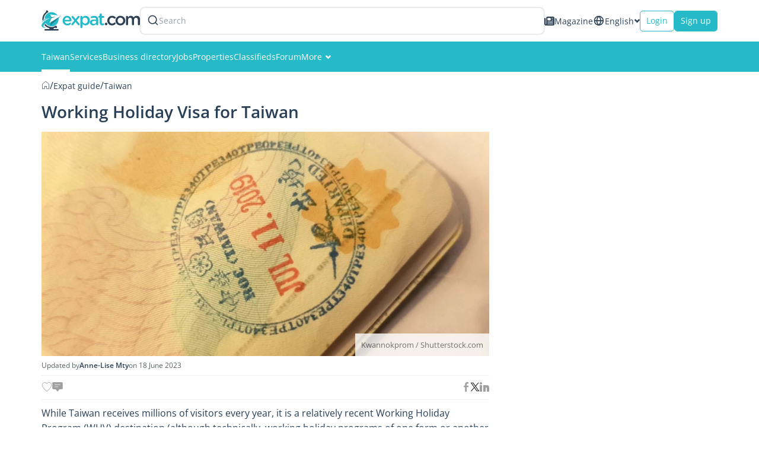

--- FILE ---
content_type: text/html; charset=UTF-8
request_url: https://www.expat.com/en/guide/asia/taiwan/12781-working-holiday-visa-for-taiwan.html
body_size: 23235
content:
<!DOCTYPE html>
<html class="no-js" xmlns="http://www.w3.org/1999/xhtml" xml:lang="en" lang="en" dir="ltr">
<head>
    <meta charset="UTF-8">
    <!-- Base Url for  -->
        <title>Working Holiday Visa for Taiwan - Taiwan Guide - Expat.com</title>
<meta property="og:title" content="Working Holiday Visa for Taiwan - Taiwan Guide - Expat.com"/>
<meta name="description" content="Find out what are the conditions and procedures to obtain your Working Holiday Visa for Taiwan." />
<meta property="og:description" content="Find out what are the conditions and procedures to obtain your Working Holiday Visa for Taiwan."/>
<meta name="keywords" content="Taiwan, guide, life, expat, expatriate, information, tips, advice, living, moving" />
<meta name="robots" content="max-snippet:-1, max-image-preview:large, max-video-preview:-1" />
<link rel="canonical" href="https://www.expat.com/en/guide/asia/taiwan/12781-working-holiday-visa-for-taiwan.html"/>
<meta property="og:url" content="https://www.expat.com/en/guide/asia/taiwan/12781-working-holiday-visa-for-taiwan.html"/>
<meta property="og:image" content="https://www.expat.com/upload/guide/1664712202-taiwan-visa-article_discover-t1664712202.jpg"/>
<link rel="alternate" type="text/html" hreflang="en" href="https://www.expat.com/en/guide/asia/taiwan/12781-working-holiday-visa-for-taiwan.html"/>
<link rel="alternate" type="text/html" hreflang="fr" href="https://www.expat.com/fr/guide/asie/taiwan/35105-permis-vacances-travail-a-taiwan.html"/>

    <meta http-equiv="X-UA-Compatible" content="IE=edge">
    <meta name="viewport" content="width=device-width, initial-scale=1, maximum-scale=1, user-scalable=0"/>
    <link rel="manifest" crossorigin="use-credentials" href="https://www.expat.com/manifest.json">
    <meta property="og:site_name" content="Expat.com"/>
    <meta property="og:type" content="article"/>
    <link rel="shortcut icon" type="image/x-icon" href="https://www.expat.com/images/favico/favicon.ico"/>
    <link rel="icon" type="image/png" href="https://www.expat.com/images/favico/favicon.png"/>
    <link rel="apple-touch-icon" sizes="57x57"
          href="https://www.expat.com/images/favico/apple-icon-57x57.png"/>
    <link rel="apple-touch-icon" sizes="60x60"
          href="https://www.expat.com/images/favico/apple-icon-60x60.png"/>
    <link rel="apple-touch-icon" sizes="72x72"
          href="https://www.expat.com/images/favico/apple-icon-72x72.png"/>
    <link rel="apple-touch-icon" sizes="76x76"
          href="https://www.expat.com/images/favico/apple-icon-76x76.png"/>
    <link rel="apple-touch-icon" sizes="114x114"
          href="https://www.expat.com/images/favico/apple-icon-114x114.png"/>
    <link rel="apple-touch-icon" sizes="120x120"
          href="https://www.expat.com/images/favico/apple-icon-120x120.png"/>
    <link rel="apple-touch-icon" sizes="144x144"
          href="https://www.expat.com/images/favico/apple-icon-144x144.png"/>
    <link rel="apple-touch-icon" sizes="152x152"
          href="https://www.expat.com/images/favico/apple-icon-152x152.png"/>
    <link rel="apple-touch-icon" sizes="180x180"
          href="https://www.expat.com/images/favico/apple-icon-180x180.png"/>
    <link rel="icon" type="image/png" sizes="192x192"
          href="https://www.expat.com/images/favico/android-icon-192x192.png"/>
    <link rel="icon" type="image/png" sizes="32x32"
          href="https://www.expat.com/images/favico/favicon-32x32.png"/>
    <link rel="icon" type="image/png" sizes="96x96"
          href="https://www.expat.com/images/favico/favicon-96x96.png"/>
    <link rel="icon" type="image/png" sizes="16x16"
          href="https://www.expat.com/images/favico/favicon-16x16.png"/>
    <meta name="msapplication-TileColor" content="#ffffff"/>
    <meta name="msapplication-TileImage" content="https://www.expat.com/images/favico/ms-icon-144x144.png"/>

    <!-- Preload only critical fonts -->
    <link rel="preload" href="https://www.expat.com/v8/resources/fonts/OpenSans-Regular.woff2" as="font" type="font/woff2" crossorigin>
    <link rel="preload" href="https://www.expat.com/v8/resources/fonts/OpenSans-SemiBold.woff2" as="font" type="font/woff2" crossorigin>

    <style>
        @font-face {
            font-family: 'Open Sans';
            font-style: normal;
            font-weight: 400;
            src: url("/v8/resources/fonts/OpenSans-Regular.woff2");
            font-display:swap;
        }
        @font-face {
            font-family: 'Open Sans';
            font-style: normal;
            font-weight: 600;
            src: url("/v8/resources/fonts/OpenSans-SemiBold.woff2");
            font-display:swap;
        }
    </style>

    <link rel="preconnect" href="https://www.googletagmanager.com/gtm.js?id='+i+dl+'&gtm_auth=KNrXb5BtD-MAa9QcrbG4WQ&gtm_preview=env-1&gtm_cookies_win=x">

    <!-- ./Data Structure -->
        <script type="application/ld+json">
        {"@context":"https:\/\/schema.org\/","@type":"Article","headline":"Working Holiday Visa for Taiwan","image":{"@type":"ImageObject","image":"https:\/\/www.expat.com\/upload\/guide\/1664712202-taiwan-visa-article_discover-t1664712202.jpg","url":"https:\/\/www.expat.com\/upload\/guide\/1664712202-taiwan-visa-article_discover-t1664712202.jpg","width":750,"height":375},"datePublished":"2015-07-17T12:29:35+02:00","dateModified":"2023-06-18T11:53:07+02:00","author":{"@type":"Person","name":"Anne-Lise Mty","url":"https:\/\/www.expat.com\/en\/profile\/2626397-anne-lise-mty.html"},"publisher":{"@type":"Organization","name":"Expat.com","url":"https:\/\/www.expat.com\/","logo":{"@type":"ImageObject","url":"https:\/\/www.expat.com\/images\/logo\/expat-com-logo.png","width":167,"height":34}},"description":"While Taiwan receives millions of visitors every year, it is a relatively recent Working Holiday Program (WHV) destination (although technically, working holiday programs of one form or another have existed in Taiwan since 2004). Since the launch of the program, the Asian country now allows nationals of 17 countries to enjoy a cultural discovery while holding a job in the country for approximately six months to a year (depending on nationality).","articleBody":"<p>Although it is far better known as a country that exports internationally than as a country to visit, Taiwan has an extremely rich cultural and spiritual heritage, amazing food, and world-class hot springs (volcanic activity has created many hot springs and cavernous lava rock coastlines on Taiwan) and some truly breathtaking scenery!<\/p><p>Indeed, Taiwan has a truly singular natural beauty. This subtropical volcanic island is more than 70 percent made up of towering, jagged mountains that, in places, rise almost directly from the Pacific Ocean. In other words, a paradise not to be missed. But did you know that you can enjoy the splendor of this country while working and immersing yourself in local life?<\/p><h2 id=\"how-to-qualify-for-the-working-holiday-visa-in-taiwan-0\">How to qualify for the Working Holiday Visa in Taiwan?<\/h2><p>How do you know if you qualify for this program? Below, we have listed the conditions to be met to be&nbsp;eligible for a Working Holiday Visa in Taiwan:<\/p><h3>1. Your nationality<\/h3><p>Since the setting up of the program, <strong>Taiwan has signed working holiday agreements with 17 countries<\/strong>, namely Australia, Austria, Belgium, Canada, Czech Republic, France, Germany, Hungary, Ireland, Japan, Korea, Luxembourg, the Netherlands, New Zealand, Poland, Slovakia and the UK.<\/p><p>Please note that depending on the nationality, the agreements between the above-mentioned countries and Taiwan differ in terms of participant quota, age restrictions and maximum duration of stay. Participants are, therefore, advised to check the terms of the agreement that applies to their home country and make sure they comply with Taiwanese laws and regulations before applying.<\/p><h3>2. Your age<\/h3><p>As with any other WHV, age is a key factor in accessing the program. For most agreements, including Australia, Ireland and New Zealand, the age requirement is between 18 and 30. This means that you can apply until you are 31. Canada, Slovakia and Hungary are the only countries that offer the WHV to participants aged 18-35 (application acceptable until the eve of their 36th birthday), while the Czech Republic offers the permit to participants aged 18-26.<\/p><h3>3. Your passport<\/h3><p>You must have a valid passport that has, of course, been issued by one of the <strong>countries that have signed the WHV agreement with the Taiwanese government<\/strong>. Please note that the validity period of the passport of each nationality may be different. For example, applicants from France need to have a passport valid for a minimum of one year (12 months) at the time of application, while Belgians need to have a passport valid for at least 15 months.<\/p><p><strong>Good to know:<\/strong><\/p><p>A minimum of two blank pages is required for your visa to appear on it and for stamps to be placed on it upon arrival and departure from Taiwan.<\/p><h3>4. Having sufficient funds<\/h3><p>It is important that you are able to <strong>support yourself financially when you arrive in Taiwan<\/strong>. You will be asked to provide proof of funds when you apply for your WHV. The amount of money required will differ depending on your country of origin. However, the average sum is around 2,500 - 3,000 USD.<\/p><h3>5. First-time participation<\/h3><p>To <strong>participate in the WHV in Taiwan<\/strong>, you should never have been to the country on this visa before. Indeed, only one participation is accepted per person. But if you have been on a WHV in other countries before, no worries!<\/p><h3>6. Having a medical insurance policy<\/h3><p>You will need to <strong>provide proof of&nbsp;<\/strong><a href=\"https:\/\/www.expat.com\/en\/insurance\/asia\/taiwan\/\"><strong>health insurance<\/strong><\/a>&nbsp;to cover illness, hospitalization and repatriation for the duration of your stay in the country. This proof should be submitted with your application.<\/p><h3>7. The quota per country and the duration of the journey<\/h3><p>The quota of places available per year and the duration of stay depend on your nationality, as these agreements are usually, but not always, reciprocal between Taiwan and the following nations. Here is a table with the details:<\/p><table border=\"1\" bordercolor=\"#cccccc\" cellpadding=\"7\" cellspacing=\"0\" width=\"458\" class=\" table-responsive\"><colgroup><col><col><col><\/colgroup><tbody><tr><td><p><strong>Country<\/strong><\/p><\/td><td><p><strong>Quota per year<\/strong><\/p><\/td><td><p><strong>Duration of the journey<\/strong><\/p><\/td><\/tr><tr><td><p>New Zealand<\/p><\/td><td><p>600<\/p><\/td><td><p>180 days<\/p><\/td><\/tr><tr><td><p>Australia<\/p><\/td><td><p>1 000<\/p><\/td><td><p>180 days<\/p><\/td><\/tr><tr><td><p>Japan<\/p><\/td><td><p>10 000<\/p><\/td><td><p>180 days<\/p><\/td><\/tr><tr><td><p>Canada<\/p><\/td><td><p>2 425<\/p><\/td><td><p>180 days<\/p><\/td><\/tr><tr><td><p>Germany<\/p><\/td><td><p>500<\/p><\/td><td><p>180 days<\/p><\/td><\/tr><tr><td><p>Korea<\/p><\/td><td><p>800<\/p><\/td><td><p>180 days<\/p><\/td><\/tr><tr><td><p>United Kingdom<\/p><\/td><td><p>1 000<\/p><\/td><td><p>1 year<\/p><\/td><\/tr><tr><td><p>Ireland<\/p><\/td><td><p>400<\/p><\/td><td><p>180 days<\/p><\/td><\/tr><tr><td><p>Belgium<\/p><\/td><td><p>200<\/p><\/td><td><p>180 days<\/p><\/td><\/tr><tr><td><p>Slovakia<\/p><\/td><td><p>100<\/p><\/td><td><p>180 days<\/p><\/td><\/tr><tr><td><p>Poland<\/p><\/td><td><p>200<\/p><\/td><td><p>180 days<\/p><\/td><\/tr><tr><td><p>Hungary<\/p><\/td><td><p>100<\/p><\/td><td><p>180 days<\/p><\/td><\/tr><tr><td><p>Austria<\/p><\/td><td><p>75<\/p><\/td><td><p>1 year<\/p><\/td><\/tr><tr><td><p>Czech Republic<\/p><\/td><td><p>100<\/p><\/td><td><p>180 days<\/p><\/td><\/tr><tr><td><p>France<\/p><\/td><td><p>500<\/p><\/td><td><p>180 days<\/p><\/td><\/tr><tr><td><p>Luxembourg<\/p><\/td><td><p>40<\/p><\/td><td><p>180 days<\/p><\/td><\/tr><tr><td><p>The Netherlands<\/p><\/td><td><p>100<\/p><\/td><td><p>180 days<\/p><\/td><\/tr><\/tbody><\/table><p><strong>Good to know:<\/strong><\/p><p>Your WHV is valid for 6 months (or more &mdash; depending on your nationality) and is renewable once. You can renew it at your National Immigration Agency service at least two weeks before your first visa expires. In some cases, <strong>working holiday visas can be changed over to a work visa or student visa<\/strong>, depending on one's passport. In 2022, for example, Taiwan and the U.K. signed just such a reciprocal agreement, allowing U.K. citizens to change their working holiday visas to work or study visas, without having to exit Taiwan. Check with your consulate for up-to-date information.<\/p><h3>7. Airline tickets<\/h3><p>In addition to the proof of funds that you will be required to submit, you will also need to prove that you have enough money to <a href=\"https:\/\/www.expat.com\/en\/flights\/asia\/taiwan\/\"><strong>buy a return ticket<\/strong><\/a>. If you are buying a single ticket, you will have to prove that you have enough money to buy a return ticket to your home country or your next destination.<\/p><p><strong>Good to know:<\/strong><\/p><p>You will not be able to bring a dependent with you while on a WHV in Taiwan.<\/p><p><a class=\"banner-partner  banner-partner--guide\" href=\"https:\/\/www.expat.com\/en\/guide\/asia\/taiwan\/17404-visas-and-permanent-residency-in-taiwan.html\"><span class=\"banner-partner__title\">Read also<\/span> <span class=\"banner-partner__description\"> Visas and Permanent Residency in Taiwan <\/span><\/a><\/p><h2 id=\"what-is-the-procedure-for-applying-for-a-working-holiday-visa-in-taiwan-1\">What is the procedure for applying for a Working Holiday Visa in Taiwan?<\/h2><p>Here is a list of all the documents you need to produce for your<strong> Taiwan Working Holiday Visa application<\/strong>:<\/p><ul><li>Your passport, which must be valid for up to 15 months after the date of issue of the visa. (A photocopy of your passport is recommended).<\/li><li>A certificate of health insurance,<\/li><li>Proof of funds showing that you have the necessary resources to&nbsp;<a href=\"https:\/\/www.expat.com\/en\/guide\/asia\/taiwan\/\">live in Taiwan<\/a>&nbsp;for one year (bank statement),<\/li><li>A medical certificate less than 3 months old, as well as a certificate of good conduct (corresponding to a criminal record extract) translated into Chinese.<\/li><li>Two-color passport-size photos<\/li><li>Your return air ticket or proof that you have had sufficient funds to purchase it.<\/li><\/ul><p>Once you have collected the necessary documents, you need to complete a registration form on the <a href=\"https:\/\/visawebapp.boca.gov.tw\/\" target=\"_blank\">Visawebapp website<\/a>. Please read the instructions and advice given on the Q&amp;A page to find your way through the process.<\/p><p>You must then print the completed form, sign it, attach it to the necessary supporting documents, and pay the visa fee (86 euros for French citizens and 185 euros for Belgians).<\/p><p>All you have to do is go to the nearest embassy or consulate of Taiwan or the Republic of China (TECO office in countries with no official diplomatic relations with Taiwan) to submit your application form and the required documents. It is possible that you will have an interview once you have completed these steps.<\/p><p><strong>Good to know:<\/strong><\/p><p>Do not hesitate to get in touch with the embassy or general consulate of Taiwan in your country to get more details about your application for a work holiday visa in Taiwan.<\/p><h2 id=\"things-to-consider-before-moving-to-taiwan-on-a-whv-2\">Things to consider before moving to Taiwan on a WHV<\/h2><h3>The cost of living in Taiwan<\/h3><p>Preparing your budget will require you to assess the cost of things before you arrive in the country. Here is a table that will give you an idea of the&nbsp;<strong>cost of living in Taiwan<\/strong>&nbsp;- (source Numbeo; as of July 2022):<\/p><table border=\"1\" bordercolor=\"#cccccc\" cellpadding=\"7\" cellspacing=\"0\" width=\"623\" class=\" table-responsive\"><colgroup><col><col><\/colgroup><tbody><tr><td><\/td><td><p>Currency: US Dollars (USD)<\/p><\/td><\/tr><tr><td><p><strong>Rent<\/strong><\/p><\/td><td><\/td><\/tr><tr><td><p>1-bedroom flat (in the city center)<\/p><\/td><td><p>469.59<\/p><\/td><\/tr><tr><td><p>1-bedroom flat (outside the city center)<\/p><\/td><td><p>313.67<\/p><\/td><\/tr><tr><td><p>3-bedroom flat (city center)<\/p><\/td><td><p>1,078.32<\/p><\/td><\/tr><tr><td><p>3-bedroom flat (outside the city center)<\/p><\/td><td><p>733.69<\/p><\/td><\/tr><tr><td><p><strong>Utilities<\/strong><\/p><\/td><td><\/td><\/tr><tr><td><p>Water, electricity, air conditioning, heating, waste collection for an 85m&sup2; apartment<\/p><\/td><td><p>75.27<\/p><\/td><\/tr><tr><td><p>Internet (60 Mbps or more, ADSL\/cable, unlimited data)<\/p><\/td><td><p>25.40<\/p><\/td><\/tr><tr><td><p><strong>Transportation<\/strong><\/p><\/td><td><\/td><\/tr><tr><td><p>1 ticket (one way) for local transport<\/p><\/td><td><p>0.83<\/p><\/td><\/tr><tr><td><p>Monthly pass for local transport<\/p><\/td><td><p>42.73<\/p><\/td><\/tr><tr><td><p><strong>Shopping\/groceries<\/strong><\/p><\/td><td><\/td><\/tr><tr><td><p>Rice (1 kg)<\/p><\/td><td><p>2.95<\/p><\/td><\/tr><tr><td><p>Milk (1 L)<\/p><\/td><td><p>3.10<\/p><\/td><\/tr><tr><td><p>12 eggs (normal size)<\/p><\/td><td><p>2.79<\/p><\/td><\/tr><tr><td><p>Bread (500 g)<\/p><\/td><td><p>1.95<\/p><\/td><\/tr><tr><td><p>Chicken (1 kg)<\/p><\/td><td><p>8.14<\/p><\/td><\/tr><tr><td><p>Red meat (1 kg)<\/p><\/td><td><p>19.53<\/p><\/td><\/tr><tr><td><p>Oranges (1 kg)<\/p><\/td><td><p>2.67<\/p><\/td><\/tr><tr><td><p>Bananas (1 kg)<\/p><\/td><td><p>2.02<\/p><\/td><\/tr><tr><td><p>Apples (1 kg)<\/p><\/td><td><p>4.00<\/p><\/td><\/tr><tr><td><p>Potatoes (1 kg)<\/p><\/td><td><p>2.55<\/p><\/td><\/tr><tr><td><p>Onions (1 kg)<\/p><\/td><td><p>2.32<\/p><\/td><\/tr><tr><td><p>Water (1.5 L)<\/p><\/td><td><p>1.16<\/p><\/td><\/tr><tr><td><p>Wine (mid-range bottle)<\/p><\/td><td><p>13.35<\/p><\/td><\/tr><tr><td><p>Local beer (0.5 L)<\/p><\/td><td><p>1.67<\/p><\/td><\/tr><tr><td><p>Imported beer (0.33 L)<\/p><\/td><td><p>2.51<\/p><\/td><\/tr><tr><td><p>Cigarettes (pack of 20)<\/p><\/td><td><p>4,.01<\/p><\/td><\/tr><tr><td><p><strong>Leisure<\/strong><\/p><\/td><td><\/td><\/tr><tr><td><p>Movie theatre - 1 seat<\/p><\/td><td><p>10.01<\/p><\/td><\/tr><tr><td><p>Sports club - monthly cost for 1 person<\/p><\/td><td><p>38.82<\/p><\/td><\/tr><\/tbody><\/table><h3>Looking for accommodation in Taiwan<\/h3><p><a href=\"https:\/\/www.expat.com\/en\/housing\/asia\/taiwan\/\"><strong>Finding accommodation in Taiwan<\/strong><\/a>&nbsp;is a crucial part of your preparation. You are strongly advised to arrive fully prepared so that you have somewhere to rest and feel safe when you leave the airport! Here are some platforms to help you during your search:<\/p><ul><li>591<\/li><li>Tealit<\/li><li>Craigslist<\/li><li>Airbnb<\/li><li>VRBO.com<\/li><li>Trip Advisor<\/li><\/ul><p><a class=\"banner-partner  banner-partner--guide\" href=\"https:\/\/www.expat.com\/en\/guide\/asia\/taiwan\/17405-accommodation-in-taiwan.html\"><span class=\"banner-partner__title\">Read also<\/span> <span class=\"banner-partner__description\"> Accommodation in Taiwan <\/span><\/a><\/p><h3>Looking for work in Taiwan<\/h3><p><strong>The official language of Taiwan is Mandarin Chinese.<\/strong> If you are <strong>proficient in English or another language<\/strong>, you could certainly try teaching - this could be your easiest option. Some international hotels and hostels will also hire foreigners who arrive on working holiday visas, as will certain restaurants, usually those with a sizeable foreign patronage. For other options, we recommend the following websites for&nbsp;<a href=\"https:\/\/www.expat.com\/en\/jobs\/asia\/taiwan\/\"><strong>finding a job in Taiwan<\/strong><\/a>:<\/p><ul><li>Careerjet.com.tw<\/li><li>104 Job bank<\/li><li>Indeed<\/li><li>LinkedIn<\/li><li>Trovit Asia<\/li><li>SinoJobs<\/li><li>Craigslist<\/li><\/ul><p><a class=\"banner-partner  banner-partner--guide\" href=\"https:\/\/www.expat.com\/en\/guide\/asia\/taiwan\/17419-finding-work-in-taiwan.html\"><span class=\"banner-partner__title\">Read also<\/span> <span class=\"banner-partner__description\"> Finding work in Taiwan <\/span><\/a><\/p><h3>Luggage - clothing and equipment to bring with you to Taiwan<\/h3><p>It is good to know that the Taiwanese place great emphasis on neat and conservative dress. It is important to make a good impression &mdash; especially at your new workplace.<\/p><p>When <strong>choosing what to wear in Taiwan<\/strong>, we advise you to bring light, casual clothes that are not too revealing. Ideally, you should wear light cotton clothes that are easily washable and not too delicate. You can wear shorts, but remember that when visiting religious temples, you will need to be more modest and cover your legs.<\/p><p>We advise you to take enough underwear, as even their large size is small by Western standards. Taking your sunscreen and a travel umbrella is also recommended.<\/p><h3>The first aid kit<\/h3><p>A first-aid kit is also recommended. You never know when a headache (or something else) might come your way. Be prepared because you may be confused when you arrive. But don't forget to <strong>check the Taiwanese customs website <\/strong>to make sure that the medicines you plan to take with you will be accepted when you arrive in the country. Taiwan has harsh penalties for the import of illegal drugs.<\/p><h2 id=\"steps-to-take-upon-your-arrival-in-taiwan-3\">Steps to take upon your arrival in Taiwan<\/h2><p>When you <strong>arrive in Taiwan<\/strong>, one of the first things you need to do is to go to the National Immigration Agency to apply for an identity number. This number is essential - it will allow you to work or&nbsp;<a href=\"https:\/\/www.expat.com\/en\/guide\/asia\/taiwan\/17406-banking-and-finance-in-taiwan.html\"><strong>open a bank account in Taiwan<\/strong><\/a>. You do not need to make an appointment; the agency is open from 8 am to 5 pm, Monday to Friday. A questionnaire will have to be filled in on the spot, and this will give you access to your identification number on the same day.<\/p>[SERVICE_BLOCK]<h2 id=\"places-to-visit-during-your-stay-in-taiwan-4\">Places to visit during your stay in Taiwan<\/h2><h3>National Palace Museum<\/h3><p>Home to an eclectic collection of Chinese artifacts dating back to the Neolithic period, the National Palace Museum in Taipei is one of the largest museums in the world. One of the most <a href=\"https:\/\/www.expat.com\/en\/guide\/asia\/taiwan\/17414-leisure-activities-in-taiwan.html\"><strong>popular places to visit in Taiwan<\/strong><\/a>, the museum has almost one million ancient works of art on permanent display.<\/p><p>The collection includes a range of calligraphy, paintings, statues, jades, and much more.<\/p><h3>Taipei City<\/h3><p>Fans of modern architecture will be enchanted by Taipei and its incredible skyscrapers, including Taipei 101 (named after the fact that it has 101 floors).<\/p><p>Taipei is a city that will also seduce you with its small street restaurants. It's a place where you'll be able to discover the rich, colorful and appetizing cuisine of this country!<\/p><h3>Taroko Gorge<\/h3><p>This national park, located in central Taiwan's Central Mountain range, is home to some of the most stunning natural scenery in the country. Carved by the Liwu River, the area is steeped in the island's indigenous history and is a haven for hikers and outdoor enthusiasts.<\/p><h3>Alishan<\/h3><p>Alishan, or Mount Ali as it is known in English, is famed for its cloud-fringed peaks and thick, high-altitude forests, once home to a large portion of the country's logging industry during the Japanese Colonia era. A charming relic of that time is the historical, still functioning light-gauge railway that carves a winding path through the Alishan National Scenic Area.<\/p><h3>Dulan<\/h3><p>Home to a burgeoning artistic, digital nomad, and surf scene, Dulan, located on the eastern coast in Taitung, retains a small-town, laid-back vibe while also being home to a small international community of wave riders, restaurateurs, and entrepreneurs. It's a great place for surfing, windsurfing, hiking, and general relaxation.<\/p><p><strong>Useful links:<\/strong><\/p><p><a href=\"http:\/\/www.taiwanembassy.org\/\" target=\"_blank\">Taipei Representative Office in the EU and Belgium<\/a><\/p><p><a href=\"http:\/\/www.boca.gov.tw\/\" target=\"_blank\">Taiwan Foreign and Consular Office<\/a><\/p>","mainEntityOfPage":{"@type":"WebPage","id":"https:\/\/www.expat.com\/en\/guide\/asia\/taiwan\/12781-working-holiday-visa-for-taiwan.html"}}
    </script>
            <script type="application/ld+json">
        {"@context":"https:\/\/schema.org","@type":"Organization","url":"https:\/\/www.expat.com\/","logo":"https:\/\/www.expat.com\/images\/logo\/expat-logo-small.svg","name":"Expat.com","alternateName":"Expat Blog limitee","sameAs":["https:\/\/www.facebook.com\/expat.blog","https:\/\/x.com\/expat_blog","https:\/\/www.linkedin.com\/company\/expat-com","https:\/\/www.google.com\/maps\/place\/Expat.com\/@-20.1694046,57.5045521,1112m\/data=!3m2!1e3!4b1!4m6!3m5!1s0x217c5103797dd73b:0xda5703ac71afbd71!8m2!3d-20.1694046!4d57.507127!16s%2Fg%2F11g2_6z_kf","https:\/\/www.instagram.com\/expat_com\/","https:\/\/www.youtube.com\/@Expatcom-gd3tu"],"address":{"@type":"PostalAddress","streetAddress":"17 VISHNU KCHETRA STREET","addressLocality":"Port Louis","postalCode":"11411","addressCountry":"MU"},"contactPoint":{"@type":"ContactPoint","email":"contact@expat.com","telephone":"+230 213 4982"},"numberOfEmployees":{"@type":"QuantitativeValue","minValue":10,"maxValue":50},"foundingDate":"2005","founder":{"@type":"Person","name":"Julien Faliu","url":"https:\/\/www.expat.com\/en\/profile\/2-julien.html"},"brand":{"@type":"Brand","slogan":"Supporting expats for free since 2005"}}
    </script>
        <!-- ./Data Structure-->

    <!-- DataLayer -->
    <script>
        var dataLayer = [{
            'country': 'Taiwan',
            'countryId': '42',
            'region': '',
            'regionId': '0',
            'lang': 'en',
            'langId': '0',
            'logged': 'No',
            'section': 'guide',
            'content_status': '100',
            'dynx_itemid': '-2',
            'dynx_pagetype': '3',
            'dest': 'Taiwan',
            'dest2': 'in Taiwan',
            'dest3': 'Taiwan',
            'dest4': 'asia/taiwan/',
            'path': '/en/guide/asia/taiwan/12781-working-holiday-visa-for-taiwan.html',
            'xp': '-2',
                        'dieth': '3',
            'sponsored': '',
            'forumId': '208',
            'forumPosted': '',
            'buid': '1',
            'ntfpSce': '74'
        }];
    </script>
    <!-- End DataLayer -->
            <script>
            document.addEventListener('DOMContentLoaded', function() {
                var script = document.createElement('script');
                script.src = "https://apis.google.com/js/platform.js?onload=onLoadGoogleCallback";
                script.defer = true;
                document.body.appendChild(script);
            });
        </script>
        <!-- Google Tag Manager -->
    <script>
        window.addEventListener('load', function() {
            (function(w,d,s,l,i){
                w[l]=w[l]||[];
                w[l].push({'gtm.start': new Date().getTime(),event:'gtm.js'});
                var f=d.getElementsByTagName(s)[0],
                    j=d.createElement(s), dl=l!='dataLayer'?'&l='+l:'';
                j.async=true;
                j.src='https://www.googletagmanager.com/gtm.js?id='+i+dl+'&gtm_auth=KNrXb5BtD-MAa9QcrbG4WQ&gtm_preview=env-1&gtm_cookies_win=x';
                f.parentNode.insertBefore(j,f);
            })(window,document,'script','dataLayer','GTM-TM58DZK');
        });
    </script>
    <!-- Load non-essential fonts dynamically -->
    <script>
        function loadFont(href) {
            var link = document.createElement('link');
            link.href = href;
            link.as = 'font'
            link.type = 'font/woff2'
            document.head.appendChild(link);
        }
        // Non-essential fonts (icon fonts)
        loadFont('https://www.expat.com/v8/resources/fonts/nucleo/nc-outline.woff2');
        loadFont('https://www.expat.com/v8/resources/fonts/nucleo/nc-glyph.woff2');
        loadFont('https://www.expat.com/v8/resources/fonts/fontello/fontello.woff2');
    </script>

    <!-- Preload and load fonts.css with fallback for no-JS -->
    <link rel="preload" href="https://www.expat.com/v8/resources/css/fonts.css" as="style" onload="this.rel='stylesheet'">
    <noscript><link rel="stylesheet" href="https://www.expat.com/v8/resources/css/fonts.css"></noscript>

    <!-- End Google Tag Manager -->
        <style>
        @charset "UTF-8";html{scroll-behavior:smooth}body{width:100%;height:100%;min-height:100vh;overflow:hidden;overflow-y:auto}.contributor-card{display:flex;align-items:center;width:fit-content;gap:5px;font-size:12px;font-size:calc(size / 16 * 1rem)}.contributor-card--username{color:#2d4054;font-weight:700;font-size:12px;font-size:calc(size / 16 * 1rem)}.like-share{display:flex;align-items:center;justify-content:space-between;gap:15px;margin:10px 0;padding:10px 0;border-top:1px solid #f0f2f2;border-bottom:1px solid #f0f2f2}.like-share--left{display:flex;align-items:center;gap:15px}.like-share--left--comment,.like-share--left--like{display:flex;align-items:center;gap:5px;color:#a0a0a0}.like-share--left--comment i,.like-share--left--like i{font-size:18px;font-size:calc(size / 16 * 1rem)}.like-share svg{width:18px;height:18px;color:#a0a0a0}.table-of-content{width:100%;display:flex;flex-direction:column;gap:15px;margin:0 0 20px}.table-of-content--title{line-height:1.4;color:#2d4054;font-size:22px;font-size:calc(size / 16 * 1rem)}.table-of-content--list{display:flex;flex-direction:column;gap:10px}.table-of-content--list--item{display:flex;color:#26bac9;counter-increment:li;line-height:1.4;font-size:16px;font-size:calc(size / 16 * 1rem);font-weight:600}.table-of-content--list--item::before{content:counter(li);width:auto;text-align:right}.table-of-content--list--item--dot{display:block;margin-right:8px}.table-of-content--list--item--link{font-size:16px;font-size:calc(size / 16 * 1rem);font-weight:600}.article-section-title{margin:0 0 10px}.article-section-title--title{max-width:none;color:#283f55;margin:0 0 15px;font-size:28px;font-size:calc(size / 16 * 1rem);font-weight:600}.article-section-title--tag{font-size:14px;font-size:calc(size / 16 * 1rem);padding:1px 5px 3px;background-color:#f0f3f3}.article-section-title--tag--link{color:#5a6161}.article-section-tags{display:flex;flex-direction:row;gap:10px;margin:10px 0 15px}.article-content--video-wrapper{position:relative;width:100%;padding-bottom:56.25%;height:0;overflow:hidden}.article-content--video-wrapper iframe{position:absolute;top:0;left:0;width:100%;height:100%}.article-content--contributor-wrapper{display:flex;flex-wrap:wrap;justify-content:flex-start;gap:10px;margin:10px 0}.article-content--intro{width:100%;line-height:26px;color:#283f55;font-size:16px;font-size:calc(size / 16 * 1rem)}.article-content--intro a{font-size:16px;font-size:calc(size / 16 * 1rem)}.article-content--admin-button{margin:20px 0}.expat-layout,body{background:#fff!important}.breabcrumb-container--list{padding-bottom:2px}.generic-button{display:flex;justify-content:center;align-items:center;gap:10px;width:-moz-max-content;width:max-content}.generic-button--medium{padding:8px 16px}.generic-button--contained{background-color:#26bac9;border:1px solid #26bac9;color:#fff}.generic-button--outlined{color:#26bac9;border:1px solid #26bac9;background:#fff}.generic-button--outlined.default-grey{color:#95b0b4;border:1px solid #95b0b4}.generic-button--rounded{border-radius:5px;background-clip:padding-box}.breabcrumb-container{width:100%;white-space:nowrap;overflow:hidden;-webkit-text-emphasis:ellipsis;text-emphasis:ellipsis}.breabcrumb-container--list{list-style-type:none;display:flex;align-items:center;gap:5px;color:#2d4054;font-size:13pxpx;font-size:calc(size/16*1rem)}.breabcrumb-container--list--link{text-decoration:none;color:#2d4054}.layout-grid--container{display:grid;width:100%;grid-template-columns:repeat(12,1fr);grid-gap:0px}.layout-grid--container.spacing-15{grid-gap:15px}.layout-grid--item{grid-column-end:span var(--xs);grid-row-start:span var(--rowSpan)}@media screen and (min-width:768px){.layout-grid--item{grid-column-end:span var(--sm)}}.container{width:auto;margin:0 auto;padding:0 15px}@media screen and (min-width:768px){.container{width:750px}}@media screen and (min-width:992px){.layout-grid--item{grid-column-end:span var(--md)}.container{width:970px}}@media screen and (min-width:1200px){.container{width:1170px}}.social-networks{display:flex;align-items:center;gap:15px}.social-networks--icon{color:#a7b0b8}.social-networks--icon svg{width:16px;height:16px}.expat-menu{width:100%;height:auto;background-color:var(--12e60913);color:#fff}.expat-menu--container{display:flex;align-items:center;gap:30px}.expat-menu--container--item{position:relative}.expat-menu--container--item .svg-icon{margin-left:5px;font-size:10px;font-size:calc(size/16*1rem)}.expat-menu--container--item:before{content:"";z-index:1;position:absolute;left:51%;right:51%;bottom:0;height:4px;background:var(--03497218)}.expat-menu--container--item.active:before{left:0;right:0;z-index:0}.expat-menu--container--item--link{display:flex;align-items:center;gap:5px;color:var(--03497218);text-align:center;line-height:1.42857;padding:16px 0;font-size:14px;font-size:calc(size/16*1rem)}.expat-menu--container--item--submenu{position:absolute;left:-10px;top:100%;width:240px;max-height:0;z-index:999;overflow:hidden}.expat-menu--container--item--submenu--list{background-color:#f0f3f3;box-shadow:0 2px 5px #55555580}.expat-menu--container--item--submenu--list--item--link{display:block;color:#2d4054;font-size:14px;font-size:calc(size/16*1rem);padding:15px 20px}.default-dropdown{position:relative;width:-moz-fit-content;width:fit-content}.default-dropdown--active{display:flex;align-items:center;gap:6px;color:#5a6161}.default-dropdown--active--icon{font-size:10px;font-size:calc(size/16*1rem)}.switch-lang .nc-icon-glyph.md{font-size:10px}.switch-lang .default-dropdown--active{gap:6px;color:#2d4054}.switch-lang--icon{height:20px}.switch-lang--active{line-height:1.4;font-size:14px;font-size:calc(size/16*1rem)}.search-header-mobile{color:#2d4054;padding:0 0 0 5px}.search-header-form{width:100%}@media screen and (max-width:767px){.search-header-form{width:auto;padding:15px 5px}}.search-header-form--label{box-sizing:content-box;background-color:#fff;display:flex;align-items:center;gap:15px;border:2px solid transparent;height:32px;padding:5px 10px;border-radius:8px;background-clip:padding-box;box-shadow:0 0 2px #00000026}.search-header-form--label--search{color:#2d4054}.search-header-form--label--search svg{width:20px}.search-header-form--label--input{color:#989fae;font-size:14px;font-size:calc(size/16*1rem)}.expat-header{width:100%;display:flex;flex-direction:column;z-index:999;background-color:#fff}@media screen and (max-width:1199px){.expat-header{position:fixed;top:0;left:0;box-shadow:0 0 5px #55555580}}.expat-header--top{display:flex;justify-content:space-between;align-items:center;gap:30px;box-sizing:border-box;padding:12px 15px}@media screen and (min-width:992px) and (max-width:1199px){.expat-header--top{height:64px}}@media screen and (min-width:768px) and (max-width:991px){.expat-header--top{height:64px}}@media screen and (max-width:767px){.expat-header--top{gap:0;height:50px}}@media screen and (min-width:1200px){.expat-header--top{width:1170px;margin:auto}}.expat-header--top--left{flex:1;display:flex;align-items:center;gap:30px;position:relative}@media screen and (max-width:1199px){.expat-header--top--left{padding-left:50px}}@media screen and (max-width:767px){.expat-header--top--left{padding-left:40px}}.expat-header--top--left--burger{position:fixed;top:0;left:0;height:64px;background-color:#f0f3f3;text-align:center;box-sizing:border-box;padding:12px;margin:0}@media screen and (max-width:767px){.expat-header--top--left--burger{height:50px;padding:5px 7px}}@media screen and (min-width:1200px){.expat-header--top--left--burger{display:none}}.expat-header--top--left--burger--icon{display:block;height:16px;width:20px;margin:0 auto}.expat-header--top--left--burger--icon--line{display:block;border-top:2px solid #2d4054;width:20px;margin-top:5px}.expat-header--top--left--burger--menu{display:block;padding-top:7px;text-transform:uppercase;font-size:11px;font-size:calc(size/16*1rem)}.expat-header--top--left--logo{width:166px;height:35px}.expat-header--top--left--logo-mobile{width:90%;height:35px}@media screen and (min-width:768px){.expat-header--top--left--logo-mobile{display:none}}@media screen and (max-width:767px){.expat-header--top--left--logo{display:none}.expat-header--top--left .search-header-form{display:none}}.expat-header--top--left .search-header-mobile{display:none}.expat-header--top--right{display:flex;align-items:center;gap:15px}@media screen and (max-width:767px){.expat-header--top--right{gap:5px}}.expat-header--top--right--mag{display:flex;align-items:center;gap:6px;color:#2d4054;line-height:1.4}@media screen and (max-width:767px){.expat-header--top--right--mag{display:none}}.expat-header--top--right--mag svg,.expat-header--top--right--mag--icon{width:17px;height:17px}.expat-header--top--right--button{height:35px;padding:0 10px;font-size:14px;font-size:calc(size/16*1rem)}@media screen and (max-width:478px){.expat-header--top--right--button{font-size:12px;font-size:calc(size/16*1rem)}}.expat-header--top--right .search-header-form{display:none}.expat-header--top--right .search-header-mobile{display:block}@media screen and (min-width:768px){.expat-header--top--right .search-header-mobile{display:none}}.expat-header--bottom{background-color:#26bac9}@media screen and (max-width:1199px){.expat-header--bottom{display:none}}.expat-header--bottom--content{display:flex;align-items:center;gap:18px;box-sizing:border-box;padding:0 15px}@media screen and (min-width:1200px){.expat-header--bottom--content{width:1170px;margin:auto}}.expat-footer--container--top--block--toggle{display:none;position:relative}.expat-footer--container--top--block--toggle .arrow-icon{width:40px;height:40px;line-height:40px;position:absolute;left:50%;bottom:-35px;background-color:#2d4054;z-index:5;transform:translate(-50%);border-radius:50%;background-clip:padding-box}.expat-footer--container--top--block--toggle .arrow-icon.active{rotate:180deg;transform:translate(50%)}.sticky-scroll{height:-moz-fit-content;height:fit-content;position:sticky;top:70px;z-index:100}@media screen and (max-width:1199px){.expat-layout{padding:64px 0 0}}@media screen and (max-width:767px){.expat-footer--container--top--block--toggle{display:block}.expat-layout{padding:50px 0 0}}.minimal-card{display:flex;width:100%;max-width:750px;height:200px;border:1px solid #ececec;border-radius:5px;box-shadow:1px 1px 4px 1px #00000040;background:#fff;margin:20px 0;flex-direction:row-reverse}.minimal-card__title{color:var(--btn-bg);font-size:20px;font-size:calc(size/16*1rem);line-height:1.5;font-weight:600}.minimal-card__title--multiple{font-size:24px;font-size:calc(size/16*1rem);text-align:center}@media screen and (max-width:767px){.minimal-card{flex-direction:column;height:auto;max-width:100%}.minimal-card__title--multiple{padding:0 20px}}.minimal-card--multiple{flex-direction:column;justify-content:center;align-items:center;padding:10px;height:250px;background:#fff;border-bottom:4px solid var(--btn-bg)}:root{--btn-bg:#3498db}a,article,body,button,h1,header,html,i,iframe,img,li,main,nav,ol,p,small,span,ul{margin:0;padding:0;border:0;font-size:100%;font:inherit;vertical-align:baseline}article,header,main,nav{display:block}ol,ul{list-style:none}h1{font-size:30px;font-size:calc(size/16*1rem)}.my-medium{margin-top:15px;margin-bottom:15px}.mt-large{margin-top:20px}@media screen and (max-width:767px){.minimal-card--multiple{height:auto;padding:10px 0}.hidden-xs{display:none;visibility:hidden}}@media screen and (max-width:991px){.expat-popup__image{grid-area:img;max-width:100px;height:56px}.expat-popup__content>div{grid-area:text;padding:0 20px;min-width:0}.expat-popup__cta{grid-area:cta;display:flex;justify-content:center}}a,body,button,li,p,span,ul{margin:0;padding:0;border:0;font-size:100%;font:inherit;vertical-align:baseline}*{box-sizing:border-box}a,body,button,i,img,li,p,span,ul{margin:0;padding:0;border:0;font-size:100%;font:inherit;vertical-align:baseline}body{line-height:1}ul{list-style:none}a{text-decoration:none}body{font-family:Open Sans,sans-serif;color:#5a6161}p{font-size:14px;font-size:calc(size/16*1rem);line-height:1.6}a{font-size:14px;font-size:calc(size/16*1rem);color:#26bac9}body{background:#f8fbfb}
    </style>
    </head>
<body>
<!-- Google Tag Manager (noscript) -->
<noscript>
    <iframe src="https://www.googletagmanager.com/ns.html?id=GTM-TM58DZK&gtm_auth=KNrXb5BtD-MAa9QcrbG4WQ&gtm_preview=env-1&gtm_cookies_win=x"
            height="0" width="0" style="display:none;visibility:hidden"></iframe>
</noscript>
<!-- End Google Tag Manager (noscript) -->
        <div id="app">
        <!--[--><header class="expat-header" baseurl="https://www.expat.com/"><div class="expat-header--top"><div class="expat-header--top--left"><div class="expat-header--top--left--burger"><small class="expat-header--top--left--burger--icon"><i class="expat-header--top--left--burger--icon--line"></i><i class="expat-header--top--left--burger--icon--line"></i><i class="expat-header--top--left--burger--icon--line"></i></small><span class="expat-header--top--left--burger--menu">Menu</span></div><a href="https://www.expat.com/"><img src="/v8-article-assets/logo/default.svg" alt="Expat.com" width="166" height="35" class="expat-header--top--left--logo"><img src="/v8-article-assets/logo/without-picto.svg" alt="Expat.com" width="166" height="35" class="expat-header--top--left--logo-mobile"></a><!--[--><div class="search-header-mobile"><i class="icon-search"></i></div><div class="search-header-form"><div class="search-header-form--label"><i class="search-header-form--label--search"></i><div class="search-header-form--label--input">Search</div></div></div><!--teleport start--><!--teleport end--><!--]--></div><div class="expat-header--top--right"><a href="/en/expat-mag/" class="expat-header--top--right--mag"><i class="expat-header--top--right--mag--icon"></i> Magazine</a><div class="default-dropdown switch-lang hidden-xs"><div class="default-dropdown--active"><!--[--><i class="switch-lang--icon"></i><span class="switch-lang--active">English</span><!--]--><i class="nc-icon-glyph md arrows-1_bold-down default-dropdown--active--icon"></i></div><!----></div><!--[--><button type="button" class="generic-button generic-button--rounded generic-button--medium generic-button--outlined primary expat-header--top--right--button login"><!----> Login <!----></button><button type="button" class="generic-button generic-button--rounded generic-button--medium generic-button--contained primary expat-header--top--right--button"><!----> Sign up <!----></button><!--]--><!--[--><div class="search-header-mobile"><i class="icon-search"></i></div><div class="search-header-form"><div class="search-header-form--label"><i class="search-header-form--label--search"></i><div class="search-header-form--label--input">Search</div></div></div><!--teleport start--><!--teleport end--><!--]--></div></div><div class="expat-header--bottom"><div class="expat-header--bottom--content"><nav class="expat-menu"><ul class="expat-menu--container"><!--[--><!--[--><li class="expat-menu--container--item active"><a class="expat-menu--container--item--link" href="https://www.expat.com/en/guide/asia/taiwan/">Taiwan</a></li><!--]--><!--[--><li class="expat-menu--container--item"><a class="expat-menu--container--item--link" href="https://www.expat.com/en/services/asia/taiwan/">Services</a></li><!--]--><!--[--><li class="expat-menu--container--item"><a class="expat-menu--container--item--link" href="https://www.expat.com/en/business/asia/taiwan/">Business directory</a></li><!--]--><!--[--><li class="expat-menu--container--item"><a class="expat-menu--container--item--link" href="https://www.expat.com/en/jobs/asia/taiwan/">Jobs</a></li><!--]--><!--[--><li class="expat-menu--container--item"><a class="expat-menu--container--item--link" href="https://www.expat.com/en/housing/asia/taiwan/">Properties</a></li><!--]--><!--[--><li class="expat-menu--container--item"><a class="expat-menu--container--item--link" href="https://www.expat.com/en/classifieds/asia/taiwan/">Classifieds</a></li><!--]--><!--[--><li class="expat-menu--container--item"><a class="expat-menu--container--item--link" href="https://www.expat.com/en/forum/asia/taiwan/">Forum</a></li><!--]--><!--[--><li class="expat-menu--container--item"><span class="expat-menu--container--item--link">More <i class="svg-icon nc-icon-glyph md arrows-1_bold-down"></i></span><div class="expat-menu--container--item--submenu"><ul class="expat-menu--container--item--submenu--list"><!--[--><li class="expat-menu--container--item--submenu--list--item"><a class="expat-menu--container--item--submenu--list--item--link" href="/en/events/asia/taiwan/">Events</a></li><li class="expat-menu--container--item--submenu--list--item"><a class="expat-menu--container--item--submenu--list--item--link" href="/en/network/asia/taiwan/">Members</a></li><li class="expat-menu--container--item--submenu--list--item"><a class="expat-menu--container--item--submenu--list--item--link" href="/en/pictures/asia/taiwan/">Pictures</a></li><!--]--></ul></div></li><!--]--><!--]--></ul></nav></div></div><!----><!----><!----><!----></header><main class="expat-layout"><!--[--><!----><!----><!--[--><div class="container"><!--[--><nav class="breabcrumb-container mt-medium"><ol itemscope itemtype="https://schema.org/BreadcrumbList" class="breabcrumb-container--list"><!--[--><!--[--><li itemprop="itemListElement" itemscope itemtype="https://schema.org/ListItem"><a href="https://www.expat.com" class="breabcrumb-container--list--link" itemprop="item"><i class="nc-icon-outline ui-1_home-simple"></i><span itemprop="name" style="display:none;">home</span></a><meta itemprop="position" content="1"></li><li>/</li><!--]--><!--[--><li itemprop="itemListElement" itemscope itemtype="https://schema.org/ListItem"><a href="https://www.expat.com/en/guide/" class="breabcrumb-container--list--link" itemprop="item"><span itemprop="name">Expat guide</span></a><meta itemprop="position" content="2"></li><li>/</li><!--]--><!--[--><li itemprop="itemListElement" itemscope itemtype="https://schema.org/ListItem"><a href="https://www.expat.com/en/guide/asia/taiwan/" class="breabcrumb-container--list--link" itemprop="item"><span itemprop="name">Taiwan</span></a><meta itemprop="position" content="3"></li><!----><!--]--><!--]--></ol></nav><div class="layout-grid--container grid-xs spacing-15" style="--xs:12;--sm:12;--md:12;--lg:12;--rowSpan:1;"><!--[--><div class="layout-grid--item grid-xs spacing-0" style="--xs:12;--sm:12;--md:8;--lg:8;--rowSpan:1;"><!--[--><!--[--><h1 class="article-section-title--title solo">Working Holiday Visa for Taiwan</h1><!----><article class="article-content"><div class="article-content--img-wrapper"><img src="https://www.expat.com/upload/guide/1664712202-taiwan-visa-article_discover-t1664712202.jpg" alt="Taiwan visa" width="100%" height="375" class="article-content--img-wrapper--img"><div class="article-content--img-wrapper--credit">Kwannokprom / Shutterstock.com</div></div><div class="article-content--contributor-wrapper"><!--[--><div class="contributor-card"><span class="contributor-card--status">Updated by</span><a href="https://www.expat.com/en/profile/2626397-anne-lise-mty.html" class="contributor-card--username">Anne-Lise Mty</a><span class="contributor-card--status">on 18 June 2023</span></div><!--]--></div><!--[--><div class="like-share"><div class="like-share--left"><div class="like-share--left--like"><div class="like-share--left--like--wrapper"><i class="nc-icon-outline ui-2_favourite-28"></i></div><!----></div><div class="like-share--left--comment"><div class="like-share--left--comment--wrapper"><i class="nc-icon-glyph ui-2_chat-content"></i></div><!----></div></div><div class="social-networks"><!--[--><a href="https://www.facebook.com/sharer/sharer.php?u=" target="_blank"><i class="social-networks--icon"></i></a><a href="https://twitter.com/intent/tweet?url=" target="_blank"><i class="social-networks--icon"></i></a><a href="https://www.linkedin.com/sharing/share-offsite/?url=" target="_blank"><i class="social-networks--icon"></i></a><!--]--></div></div><!--teleport start--><!--teleport end--><!--]--><!----><div class="article-content--intro"><p>While Taiwan receives millions of visitors every year, it is a relatively recent Working Holiday Program (WHV) destination (although technically, working holiday programs of one form or another have existed in Taiwan since 2004). Since the launch of the program, the Asian country now allows nationals of 17 countries to enjoy a cultural discovery while holding a job in the country for approximately six months to a year (depending on nationality).</p></div><div id="gpt-ad-7-1" class="ad-container show-xs hidden-sm-up my-large"></div><div id="gpt-ad-7-3" class="ad-container hidden-xs my-large"></div><nav class="table-of-content"><div class="table-of-content--title">In this article</div><ol class="table-of-content--list"><!--[--><li class="table-of-content--list--item"><span class="table-of-content--list--item--dot">.</span><a href="#how-to-qualify-for-the-working-holiday-visa-in-taiwan-0" class="table-of-content--list--item--link">How to qualify for the Working Holiday Visa in Taiwan?</a></li><li class="table-of-content--list--item"><span class="table-of-content--list--item--dot">.</span><a href="#what-is-the-procedure-for-applying-for-a-working-holiday-visa-in-taiwan-1" class="table-of-content--list--item--link">What is the procedure for applying for a Working Holiday Visa in Taiwan?</a></li><li class="table-of-content--list--item"><span class="table-of-content--list--item--dot">.</span><a href="#things-to-consider-before-moving-to-taiwan-on-a-whv-2" class="table-of-content--list--item--link">Things to consider before moving to Taiwan on a WHV</a></li><li class="table-of-content--list--item"><span class="table-of-content--list--item--dot">.</span><a href="#steps-to-take-upon-your-arrival-in-taiwan-3" class="table-of-content--list--item--link">Steps to take upon your arrival in Taiwan</a></li><li class="table-of-content--list--item"><span class="table-of-content--list--item--dot">.</span><a href="#places-to-visit-during-your-stay-in-taiwan-4" class="table-of-content--list--item--link">Places to visit during your stay in Taiwan</a></li><!--]--></ol></nav><!----><!----><div><!--[--><!--[--><div class="article-content--content"><p>Although it is far better known as a country that exports internationally than as a country to visit, Taiwan has an extremely rich cultural and spiritual heritage, amazing food, and world-class hot springs (volcanic activity has created many hot springs and cavernous lava rock coastlines on Taiwan) and some truly breathtaking scenery!</p><p>Indeed, Taiwan has a truly singular natural beauty. This subtropical volcanic island is more than 70 percent made up of towering, jagged mountains that, in places, rise almost directly from the Pacific Ocean. In other words, a paradise not to be missed. But did you know that you can enjoy the splendor of this country while working and immersing yourself in local life?</p><h2 id="how-to-qualify-for-the-working-holiday-visa-in-taiwan-0">How to qualify for the Working Holiday Visa in Taiwan?</h2><p>How do you know if you qualify for this program? Below, we have listed the conditions to be met to be eligible for a Working Holiday Visa in Taiwan:</p><h3>1. Your nationality</h3><p>Since the setting up of the program, <strong>Taiwan has signed working holiday agreements with 17 countries</strong>, namely Australia, Austria, Belgium, Canada, Czech Republic, France, Germany, Hungary, Ireland, Japan, Korea, Luxembourg, the Netherlands, New Zealand, Poland, Slovakia and the UK.</p><p>Please note that depending on the nationality, the agreements between the above-mentioned countries and Taiwan differ in terms of participant quota, age restrictions and maximum duration of stay. Participants are, therefore, advised to check the terms of the agreement that applies to their home country and make sure they comply with Taiwanese laws and regulations before applying.</p><h3>2. Your age</h3><p>As with any other WHV, age is a key factor in accessing the program. For most agreements, including Australia, Ireland and New Zealand, the age requirement is between 18 and 30. This means that you can apply until you are 31. Canada, Slovakia and Hungary are the only countries that offer the WHV to participants aged 18-35 (application acceptable until the eve of their 36th birthday), while the Czech Republic offers the permit to participants aged 18-26.</p><h3>3. Your passport</h3><p>You must have a valid passport that has, of course, been issued by one of the <strong>countries that have signed the WHV agreement with the Taiwanese government</strong>. Please note that the validity period of the passport of each nationality may be different. For example, applicants from France need to have a passport valid for a minimum of one year (12 months) at the time of application, while Belgians need to have a passport valid for at least 15 months.</p><p><strong>Good to know:</strong></p><p>A minimum of two blank pages is required for your visa to appear on it and for stamps to be placed on it upon arrival and departure from Taiwan.</p><h3>4. Having sufficient funds</h3><p>It is important that you are able to <strong>support yourself financially when you arrive in Taiwan</strong>. You will be asked to provide proof of funds when you apply for your WHV. The amount of money required will differ depending on your country of origin. However, the average sum is around 2,500 - 3,000 USD.</p><h3>5. First-time participation</h3><p>To <strong>participate in the WHV in Taiwan</strong>, you should never have been to the country on this visa before. Indeed, only one participation is accepted per person. But if you have been on a WHV in other countries before, no worries!</p><h3>6. Having a medical insurance policy</h3><p>You will need to <strong>provide proof of </strong><a href="https://www.expat.com/en/insurance/asia/taiwan/"><strong>health insurance</strong></a> to cover illness, hospitalization and repatriation for the duration of your stay in the country. This proof should be submitted with your application.</p><h3>7. The quota per country and the duration of the journey</h3><p>The quota of places available per year and the duration of stay depend on your nationality, as these agreements are usually, but not always, reciprocal between Taiwan and the following nations. Here is a table with the details:</p><table border="1" bordercolor="#cccccc" cellpadding="7" cellspacing="0" width="458" class=" table-responsive"><colgroup><col><col><col></colgroup><tbody><tr><td><p><strong>Country</strong></p></td><td><p><strong>Quota per year</strong></p></td><td><p><strong>Duration of the journey</strong></p></td></tr><tr><td><p>New Zealand</p></td><td><p>600</p></td><td><p>180 days</p></td></tr><tr><td><p>Australia</p></td><td><p>1 000</p></td><td><p>180 days</p></td></tr><tr><td><p>Japan</p></td><td><p>10 000</p></td><td><p>180 days</p></td></tr><tr><td><p>Canada</p></td><td><p>2 425</p></td><td><p>180 days</p></td></tr><tr><td><p>Germany</p></td><td><p>500</p></td><td><p>180 days</p></td></tr><tr><td><p>Korea</p></td><td><p>800</p></td><td><p>180 days</p></td></tr><tr><td><p>United Kingdom</p></td><td><p>1 000</p></td><td><p>1 year</p></td></tr><tr><td><p>Ireland</p></td><td><p>400</p></td><td><p>180 days</p></td></tr><tr><td><p>Belgium</p></td><td><p>200</p></td><td><p>180 days</p></td></tr><tr><td><p>Slovakia</p></td><td><p>100</p></td><td><p>180 days</p></td></tr><tr><td><p>Poland</p></td><td><p>200</p></td><td><p>180 days</p></td></tr><tr><td><p>Hungary</p></td><td><p>100</p></td><td><p>180 days</p></td></tr><tr><td><p>Austria</p></td><td><p>75</p></td><td><p>1 year</p></td></tr><tr><td><p>Czech Republic</p></td><td><p>100</p></td><td><p>180 days</p></td></tr><tr><td><p>France</p></td><td><p>500</p></td><td><p>180 days</p></td></tr><tr><td><p>Luxembourg</p></td><td><p>40</p></td><td><p>180 days</p></td></tr><tr><td><p>The Netherlands</p></td><td><p>100</p></td><td><p>180 days</p></td></tr></tbody></table><p><strong>Good to know:</strong></p><p>Your WHV is valid for 6 months (or more — depending on your nationality) and is renewable once. You can renew it at your National Immigration Agency service at least two weeks before your first visa expires. In some cases, <strong>working holiday visas can be changed over to a work visa or student visa</strong>, depending on one's passport. In 2022, for example, Taiwan and the U.K. signed just such a reciprocal agreement, allowing U.K. citizens to change their working holiday visas to work or study visas, without having to exit Taiwan. Check with your consulate for up-to-date information.</p><h3>7. Airline tickets</h3><p>In addition to the proof of funds that you will be required to submit, you will also need to prove that you have enough money to <a href="https://www.expat.com/en/flights/asia/taiwan/"><strong>buy a return ticket</strong></a>. If you are buying a single ticket, you will have to prove that you have enough money to buy a return ticket to your home country or your next destination.</p><p><strong>Good to know:</strong></p><p>You will not be able to bring a dependent with you while on a WHV in Taiwan.</p><p><a class="banner-partner  banner-partner--guide" href="https://www.expat.com/en/guide/asia/taiwan/17404-visas-and-permanent-residency-in-taiwan.html"><span class="banner-partner__title">Read also</span> <span class="banner-partner__description"> Visas and Permanent Residency in Taiwan </span></a></p><h2 id="what-is-the-procedure-for-applying-for-a-working-holiday-visa-in-taiwan-1">What is the procedure for applying for a Working Holiday Visa in Taiwan?</h2><p>Here is a list of all the documents you need to produce for your<strong> Taiwan Working Holiday Visa application</strong>:</p><ul><li>Your passport, which must be valid for up to 15 months after the date of issue of the visa. (A photocopy of your passport is recommended).</li><li>A certificate of health insurance,</li><li>Proof of funds showing that you have the necessary resources to <a href="https://www.expat.com/en/guide/asia/taiwan/">live in Taiwan</a> for one year (bank statement),</li><li>A medical certificate less than 3 months old, as well as a certificate of good conduct (corresponding to a criminal record extract) translated into Chinese.</li><li>Two-color passport-size photos</li><li>Your return air ticket or proof that you have had sufficient funds to purchase it.</li></ul><p>Once you have collected the necessary documents, you need to complete a registration form on the <a href="https://visawebapp.boca.gov.tw/" target="_blank">Visawebapp website</a>. Please read the instructions and advice given on the Q&A page to find your way through the process.</p><p>You must then print the completed form, sign it, attach it to the necessary supporting documents, and pay the visa fee (86 euros for French citizens and 185 euros for Belgians).</p><p>All you have to do is go to the nearest embassy or consulate of Taiwan or the Republic of China (TECO office in countries with no official diplomatic relations with Taiwan) to submit your application form and the required documents. It is possible that you will have an interview once you have completed these steps.</p><p><strong>Good to know:</strong></p><p>Do not hesitate to get in touch with the embassy or general consulate of Taiwan in your country to get more details about your application for a work holiday visa in Taiwan.</p><h2 id="things-to-consider-before-moving-to-taiwan-on-a-whv-2">Things to consider before moving to Taiwan on a WHV</h2><h3>The cost of living in Taiwan</h3><p>Preparing your budget will require you to assess the cost of things before you arrive in the country. Here is a table that will give you an idea of the <strong>cost of living in Taiwan</strong> - (source Numbeo; as of July 2022):</p><table border="1" bordercolor="#cccccc" cellpadding="7" cellspacing="0" width="623" class=" table-responsive"><colgroup><col><col></colgroup><tbody><tr><td></td><td><p>Currency: US Dollars (USD)</p></td></tr><tr><td><p><strong>Rent</strong></p></td><td></td></tr><tr><td><p>1-bedroom flat (in the city center)</p></td><td><p>469.59</p></td></tr><tr><td><p>1-bedroom flat (outside the city center)</p></td><td><p>313.67</p></td></tr><tr><td><p>3-bedroom flat (city center)</p></td><td><p>1,078.32</p></td></tr><tr><td><p>3-bedroom flat (outside the city center)</p></td><td><p>733.69</p></td></tr><tr><td><p><strong>Utilities</strong></p></td><td></td></tr><tr><td><p>Water, electricity, air conditioning, heating, waste collection for an 85m² apartment</p></td><td><p>75.27</p></td></tr><tr><td><p>Internet (60 Mbps or more, ADSL/cable, unlimited data)</p></td><td><p>25.40</p></td></tr><tr><td><p><strong>Transportation</strong></p></td><td></td></tr><tr><td><p>1 ticket (one way) for local transport</p></td><td><p>0.83</p></td></tr><tr><td><p>Monthly pass for local transport</p></td><td><p>42.73</p></td></tr><tr><td><p><strong>Shopping/groceries</strong></p></td><td></td></tr><tr><td><p>Rice (1 kg)</p></td><td><p>2.95</p></td></tr><tr><td><p>Milk (1 L)</p></td><td><p>3.10</p></td></tr><tr><td><p>12 eggs (normal size)</p></td><td><p>2.79</p></td></tr><tr><td><p>Bread (500 g)</p></td><td><p>1.95</p></td></tr><tr><td><p>Chicken (1 kg)</p></td><td><p>8.14</p></td></tr><tr><td><p>Red meat (1 kg)</p></td><td><p>19.53</p></td></tr><tr><td><p>Oranges (1 kg)</p></td><td><p>2.67</p></td></tr><tr><td><p>Bananas (1 kg)</p></td><td><p>2.02</p></td></tr><tr><td><p>Apples (1 kg)</p></td><td><p>4.00</p></td></tr><tr><td><p>Potatoes (1 kg)</p></td><td><p>2.55</p></td></tr><tr><td><p>Onions (1 kg)</p></td><td><p>2.32</p></td></tr><tr><td><p>Water (1.5 L)</p></td><td><p>1.16</p></td></tr><tr><td><p>Wine (mid-range bottle)</p></td><td><p>13.35</p></td></tr><tr><td><p>Local beer (0.5 L)</p></td><td><p>1.67</p></td></tr><tr><td><p>Imported beer (0.33 L)</p></td><td><p>2.51</p></td></tr><tr><td><p>Cigarettes (pack of 20)</p></td><td><p>4,.01</p></td></tr><tr><td><p><strong>Leisure</strong></p></td><td></td></tr><tr><td><p>Movie theatre - 1 seat</p></td><td><p>10.01</p></td></tr><tr><td><p>Sports club - monthly cost for 1 person</p></td><td><p>38.82</p></td></tr></tbody></table><h3>Looking for accommodation in Taiwan</h3><p><a href="https://www.expat.com/en/housing/asia/taiwan/"><strong>Finding accommodation in Taiwan</strong></a> is a crucial part of your preparation. You are strongly advised to arrive fully prepared so that you have somewhere to rest and feel safe when you leave the airport! Here are some platforms to help you during your search:</p><ul><li>591</li><li>Tealit</li><li>Craigslist</li><li>Airbnb</li><li>VRBO.com</li><li>Trip Advisor</li></ul><p><a class="banner-partner  banner-partner--guide" href="https://www.expat.com/en/guide/asia/taiwan/17405-accommodation-in-taiwan.html"><span class="banner-partner__title">Read also</span> <span class="banner-partner__description"> Accommodation in Taiwan </span></a></p><h3>Looking for work in Taiwan</h3><p><strong>The official language of Taiwan is Mandarin Chinese.</strong> If you are <strong>proficient in English or another language</strong>, you could certainly try teaching - this could be your easiest option. Some international hotels and hostels will also hire foreigners who arrive on working holiday visas, as will certain restaurants, usually those with a sizeable foreign patronage. For other options, we recommend the following websites for <a href="https://www.expat.com/en/jobs/asia/taiwan/"><strong>finding a job in Taiwan</strong></a>:</p><ul><li>Careerjet.com.tw</li><li>104 Job bank</li><li>Indeed</li><li>LinkedIn</li><li>Trovit Asia</li><li>SinoJobs</li><li>Craigslist</li></ul><p><a class="banner-partner  banner-partner--guide" href="https://www.expat.com/en/guide/asia/taiwan/17419-finding-work-in-taiwan.html"><span class="banner-partner__title">Read also</span> <span class="banner-partner__description"> Finding work in Taiwan </span></a></p><h3>Luggage - clothing and equipment to bring with you to Taiwan</h3><p>It is good to know that the Taiwanese place great emphasis on neat and conservative dress. It is important to make a good impression — especially at your new workplace.</p><p>When <strong>choosing what to wear in Taiwan</strong>, we advise you to bring light, casual clothes that are not too revealing. Ideally, you should wear light cotton clothes that are easily washable and not too delicate. You can wear shorts, but remember that when visiting religious temples, you will need to be more modest and cover your legs.</p><p>We advise you to take enough underwear, as even their large size is small by Western standards. Taking your sunscreen and a travel umbrella is also recommended.</p><h3>The first aid kit</h3><p>A first-aid kit is also recommended. You never know when a headache (or something else) might come your way. Be prepared because you may be confused when you arrive. But don't forget to <strong>check the Taiwanese customs website </strong>to make sure that the medicines you plan to take with you will be accepted when you arrive in the country. Taiwan has harsh penalties for the import of illegal drugs.</p><h2 id="steps-to-take-upon-your-arrival-in-taiwan-3">Steps to take upon your arrival in Taiwan</h2><p>When you <strong>arrive in Taiwan</strong>, one of the first things you need to do is to go to the National Immigration Agency to apply for an identity number. This number is essential - it will allow you to work or <a href="https://www.expat.com/en/guide/asia/taiwan/17406-banking-and-finance-in-taiwan.html"><strong>open a bank account in Taiwan</strong></a>. You do not need to make an appointment; the agency is open from 8 am to 5 pm, Monday to Friday. A questionnaire will have to be filled in on the spot, and this will give you access to your identification number on the same day.</p></div><!--]--><!--[--><div class="article-content--content"><!----></div><!--]--><!--[--><div class="article-content--content"><h2 id="places-to-visit-during-your-stay-in-taiwan-4">Places to visit during your stay in Taiwan</h2><h3>National Palace Museum</h3><p>Home to an eclectic collection of Chinese artifacts dating back to the Neolithic period, the National Palace Museum in Taipei is one of the largest museums in the world. One of the most <a href="https://www.expat.com/en/guide/asia/taiwan/17414-leisure-activities-in-taiwan.html"><strong>popular places to visit in Taiwan</strong></a>, the museum has almost one million ancient works of art on permanent display.</p><p>The collection includes a range of calligraphy, paintings, statues, jades, and much more.</p><h3>Taipei City</h3><p>Fans of modern architecture will be enchanted by Taipei and its incredible skyscrapers, including Taipei 101 (named after the fact that it has 101 floors).</p><p>Taipei is a city that will also seduce you with its small street restaurants. It's a place where you'll be able to discover the rich, colorful and appetizing cuisine of this country!</p><h3>Taroko Gorge</h3><p>This national park, located in central Taiwan's Central Mountain range, is home to some of the most stunning natural scenery in the country. Carved by the Liwu River, the area is steeped in the island's indigenous history and is a haven for hikers and outdoor enthusiasts.</p><h3>Alishan</h3><p>Alishan, or Mount Ali as it is known in English, is famed for its cloud-fringed peaks and thick, high-altitude forests, once home to a large portion of the country's logging industry during the Japanese Colonia era. A charming relic of that time is the historical, still functioning light-gauge railway that carves a winding path through the Alishan National Scenic Area.</p><h3>Dulan</h3><p>Home to a burgeoning artistic, digital nomad, and surf scene, Dulan, located on the eastern coast in Taitung, retains a small-town, laid-back vibe while also being home to a small international community of wave riders, restaurateurs, and entrepreneurs. It's a great place for surfing, windsurfing, hiking, and general relaxation.</p><p><strong>Useful links:</strong></p><p><a href="http://www.taiwanembassy.org/" target="_blank">Taipei Representative Office in the EU and Belgium</a></p><p><a href="http://www.boca.gov.tw/" target="_blank">Taiwan Foreign and Consular Office</a></p></div><!--]--><!--]--></div><!----><div class="disclaimer-wrapper"><i class="nc-icon-outline ui-1_simple-remove disclaimer-wrapper--close"></i><div class="disclaimer-wrapper--content"><i class="nc-icon-outline ui-2_alert-circle-i disclaimer-wrapper--content--icon"></i><p class="disclaimer-wrapper--content--text">We do our best to provide accurate and up to date information. However, if you have noticed any inaccuracies in this article, please let us know in the comments section below.</p></div></div><!----><!--[--><div class="like-share"><div class="like-share--left"><div class="like-share--left--like"><div class="like-share--left--like--wrapper"><i class="nc-icon-outline ui-2_favourite-28"></i></div><!----></div><div class="like-share--left--comment"><div class="like-share--left--comment--wrapper"><i class="nc-icon-glyph ui-2_chat-content"></i></div><!----></div></div><div class="social-networks"><!--[--><a href="https://www.facebook.com/sharer/sharer.php?u=" target="_blank"><i class="social-networks--icon"></i></a><a href="https://twitter.com/intent/tweet?url=" target="_blank"><i class="social-networks--icon"></i></a><a href="https://www.linkedin.com/sharing/share-offsite/?url=" target="_blank"><i class="social-networks--icon"></i></a><!--]--></div></div><!--teleport start--><!--teleport end--><!--]--><div class="author-card"><div class="author-card--img-wrapper"><a href="https://www.expat.com/en/profile/2626397-anne-lise-mty.html" rel="author"><img src="/forum/img/avatars/2626397.jpeg" alt="avatar Anne-Lise Mty" width="90" height="90" class="author-card--img-wrapper--img"></a></div><div class="author-card--infos"><span>About <a href="https://www.expat.com/en/profile/2626397-anne-lise-mty.html" rel="author">Anne-Lise Mty</a></span><p class="author-card--infos--description"> Anne-Lise studied Psychology for 4 years in the UK before finding her way back to Mauritius and being a journalist for 3 years and heading Expat.com&#39;s editorial department for 5. She loves politics, books, tea, running, swimming, hiking...</p><div class="social-networks"><!--[--><a href="https://www.linkedin.com/in/anne-lise-mestry-19b08011b/" target="_blank"><i class="social-networks--icon"></i></a><!--]--></div></div></div></article><!--]--><div><h3 class="typography typography--dark-blue typography--normal typography--bold">Comments</h3><!--[--><!--]--></div><!--]--></div><div class="layout-grid--item grid-xs spacing-0" style="--xs:12;--sm:12;--md:4;--lg:4;--rowSpan:1;"><!--[--><!----><div class="sticky-scroll"><!--[--><div id="gpt-ad-7-2" class="ad-container my-medium hidden-sm"></div><!--]--></div><!--]--></div><!--]--></div><div class="block-guides"><h3>See also</h3><ul class="block-guides--list"><!--[--><li class="block-guides--list--item"><a class="card-guide" href="https://www.expat.com/en/guide/asia/taiwan/17407-phones-and-internet-in-taiwan.html"><img src="https://www.expat.com/upload/guide/1563442433-phone-and-computer-taiwan-v8_guide_block-t1563442433.jpg" alt="Phones and internet in Taiwan" class="card-guide--img-wrapper--image" width="250" height="125" loading="lazy"><div class="card-guide--content"><p class="card-guide--content--title">Phones and internet in Taiwan</p><p class="card-guide--content--excerpt">Relocating to a foreign country like Taiwan can be an exciting yet challenging experience. However, with the ...</p></div></a></li><li class="block-guides--list--item"><a class="card-guide" href="https://www.expat.com/en/guide/asia/taiwan/17408-driving-in-taiwan.html"><img src="https://www.expat.com/upload/guide/1563442281-driving-taiwan-v8_guide_block-t1563442281.jpg" alt="Driving in Taiwan" class="card-guide--img-wrapper--image" width="250" height="125" loading="lazy"><div class="card-guide--content"><p class="card-guide--content--title">Driving in Taiwan</p><p class="card-guide--content--excerpt">To drive any vehicle in Taiwan, you are required to have a license. This includes renting a car or scooter. All ...</p></div></a></li><li class="block-guides--list--item"><a class="card-guide" href="https://www.expat.com/en/guide/asia/taiwan/17409-childcare-and-the-education-system-in-taiwan.html"><img src="https://www.expat.com/upload/guide/1563442327-childcare-taiwan-v8_guide_block-t1563442327.jpg" alt="Childcare and the education system in Taiwan" class="card-guide--img-wrapper--image" width="250" height="125" loading="lazy"><div class="card-guide--content"><p class="card-guide--content--title">Childcare and the education system in Taiwan</p><p class="card-guide--content--excerpt">When you find yourself raising a family as an expatriate in a foreign country like Taiwan, navigating the ...</p></div></a></li><li class="block-guides--list--item"><a class="card-guide" href="https://www.expat.com/en/guide/asia/taiwan/35474-getting-married-in-taiwan.html"><img src="https://www.expat.com/upload/guide/1684063565-mariage-v8_guide_block-t1684063565.jpg" alt="Getting married in Taiwan" class="card-guide--img-wrapper--image" width="250" height="125" loading="lazy"><div class="card-guide--content"><p class="card-guide--content--title">Getting married in Taiwan</p><p class="card-guide--content--excerpt">Taiwan has the lowest birth rate in the world presently, and that declining birth rate, experts claim, is closely ...</p></div></a></li><li class="block-guides--list--item"><a class="card-guide" href="https://www.expat.com/en/guide/asia/taiwan/17406-banking-and-finance-in-taiwan.html"><img src="https://www.expat.com/upload/guide/1566217869-bank-v8_guide_block-t1566217869.jpg" alt="Banking and finance in Taiwan" class="card-guide--img-wrapper--image" width="250" height="125" loading="lazy"><div class="card-guide--content"><p class="card-guide--content--title">Banking and finance in Taiwan</p><p class="card-guide--content--excerpt">Whether you&#39;re a business owner, a student, or a foreign professional living in Taiwan, having a local bank ...</p></div></a></li><!--]--></ul><!----></div><div><h3 class="typography typography--dark-blue typography--normal typography--bold mb-medium">Discover more</h3><div class="guide-navigation"><!--[--><a href="https://www.expat.com/en/guide/asia/taiwan/"><div class="default-tag">Living in Taiwan guide <!----></div></a><!--]--></div></div><!--]--></div><div class="container related-forum-topics-list"><!--[--><h3 class="typography typography--dark-blue typography--normal  typography--mb-large typography--regular">Forum topics on visas in Taiwan</h3><p class="typography typography--dark-blue typography--normal  typography--mb-large typography--regular"></p><div class="layout-grid--container grid-xs spacing-0" style="--xs:12;--sm:12;--md:12;--lg:12;--rowSpan:1;"><!--[--><!--[--><div class="layout-grid--item grid-xs spacing-0" style="--xs:12;--sm:6;--md:6;--lg:6;--rowSpan:1;"><!--[--><a href="https://www.expat.com/en/forum/asia/taiwan/1076925-resident-visa-application-issues-in-the-states.html" class="related-forum-topics-list--link">Resident Visa application issues in the states.....</a><!--]--></div><div class="layout-grid--item grid-xs spacing-0" style="--xs:12;--sm:6;--md:6;--lg:6;--rowSpan:1;"><!--[--><a href="https://www.expat.com/en/forum/asia/taiwan/865516-medical-checks-for-english-teachers-in-taiwan.html" class="related-forum-topics-list--link">Medical checks for English teachers in Taiwan</a><!--]--></div><div class="layout-grid--item grid-xs spacing-0" style="--xs:12;--sm:6;--md:6;--lg:6;--rowSpan:1;"><!--[--><a href="https://www.expat.com/en/forum/asia/taiwan/1034749-unisa-teachers-not-being-approved-in-taiwan.html" class="related-forum-topics-list--link">UNISA teachers not being approved in Taiwan</a><!--]--></div><div class="layout-grid--item grid-xs spacing-0" style="--xs:12;--sm:6;--md:6;--lg:6;--rowSpan:1;"><!--[--><a href="https://www.expat.com/en/forum/asia/taiwan/1015922-migrating-from-europe-to-taiwan-as-pensionada-with-good-pension.html" class="related-forum-topics-list--link">Migrating from Europe to Taiwan as Pensionada with good pension</a><!--]--></div><div class="layout-grid--item grid-xs spacing-0" style="--xs:12;--sm:6;--md:6;--lg:6;--rowSpan:1;"><!--[--><a href="https://www.expat.com/en/forum/asia/taiwan/1015919-wanting-taiwanese-citizenship-for-children.html" class="related-forum-topics-list--link">Wanting Taiwanese Citizenship for Children</a><!--]--></div><div class="layout-grid--item grid-xs spacing-0" style="--xs:12;--sm:6;--md:6;--lg:6;--rowSpan:1;"><!--[--><a href="https://www.expat.com/en/forum/asia/taiwan/921895-visa-inquiry.html" class="related-forum-topics-list--link">Visa inquiry</a><!--]--></div><div class="layout-grid--item grid-xs spacing-0" style="--xs:12;--sm:6;--md:6;--lg:6;--rowSpan:1;"><!--[--><a href="https://www.expat.com/en/forum/asia/taiwan/848071-spouse-dependent-arc-divorce-protocol.html" class="related-forum-topics-list--link">Spouse Dependent ARC/ Divorce protocol</a><!--]--></div><div class="layout-grid--item grid-xs spacing-0" style="--xs:12;--sm:6;--md:6;--lg:6;--rowSpan:1;"><!--[--><a href="https://www.expat.com/en/forum/asia/taiwan/395223-how-to-get-visa-for-taiwan-from-pakistan.html" class="related-forum-topics-list--link">How to get visa for taiwan from pakistan</a><!--]--></div><div class="layout-grid--item grid-xs spacing-0" style="--xs:12;--sm:6;--md:6;--lg:6;--rowSpan:1;"><!--[--><a href="https://www.expat.com/en/forum/asia/taiwan/790269-how-to-get-arc-in-taiwan.html" class="related-forum-topics-list--link">How to get ARC in taiwan?</a><!--]--></div><div class="layout-grid--item grid-xs spacing-0" style="--xs:12;--sm:6;--md:6;--lg:6;--rowSpan:1;"><!--[--><a href="https://www.expat.com/en/forum/asia/taiwan/3917-how-to-find-a-job-in-taiwan.html" class="related-forum-topics-list--link">How to find a job in Taiwan</a><!--]--></div><div class="layout-grid--item grid-xs spacing-0" style="--xs:12;--sm:6;--md:6;--lg:6;--rowSpan:1;"><!--[--><a href="https://www.expat.com/en/forum/asia/taiwan/343252-new-members-of-the-taiwan-forum-introduce-yourself-here.html" class="related-forum-topics-list--link">New members of the Taiwan forum, introduce yourself here</a><!--]--></div><div class="layout-grid--item grid-xs spacing-0" style="--xs:12;--sm:6;--md:6;--lg:6;--rowSpan:1;"><!--[--><a href="https://www.expat.com/en/forum/asia/taiwan/599936-moving-with-a-family.html" class="related-forum-topics-list--link">Moving with a family</a><!--]--></div><div class="layout-grid--item grid-xs spacing-0" style="--xs:12;--sm:6;--md:6;--lg:6;--rowSpan:1;"><!--[--><a href="https://www.expat.com/en/forum/asia/taiwan/478805-how-my-friend-from-taiwan-could-send-me-invitation-or-sponsor.html" class="related-forum-topics-list--link">How my friend from taiwan could send me invitation or sponsor</a><!--]--></div><div class="layout-grid--item grid-xs spacing-0" style="--xs:12;--sm:6;--md:6;--lg:6;--rowSpan:1;"><!--[--><a href="https://www.expat.com/en/forum/asia/taiwan/455476-filipina-caregiver.html" class="related-forum-topics-list--link">Filipina caregiver</a><!--]--></div><div class="layout-grid--item grid-xs spacing-0" style="--xs:12;--sm:6;--md:6;--lg:6;--rowSpan:1;"><!--[--><a href="https://www.expat.com/en/forum/asia/taiwan/449933-singaporean-living-in-taiwan.html" class="related-forum-topics-list--link">Singaporean living in Taiwan</a><!--]--></div><div class="layout-grid--item grid-xs spacing-0" style="--xs:12;--sm:6;--md:6;--lg:6;--rowSpan:1;"><!--[--><a href="https://www.expat.com/en/forum/asia/taiwan/242358-is-it-possible-to-get-a-job-in-taiwan-as-an-electrician.html" class="related-forum-topics-list--link">Is it possible to get a job in Taiwan as an electrician</a><!--]--></div><div class="layout-grid--item grid-xs spacing-0" style="--xs:12;--sm:6;--md:6;--lg:6;--rowSpan:1;"><!--[--><a href="https://www.expat.com/en/forum/asia/taiwan/22430-moving-to-hsinchu.html" class="related-forum-topics-list--link">Moving to Hsinchu</a><!--]--></div><div class="layout-grid--item grid-xs spacing-0" style="--xs:12;--sm:6;--md:6;--lg:6;--rowSpan:1;"><!--[--><a href="https://www.expat.com/en/forum/asia/taiwan/6512-how-to-make-friends-in-taiwan.html" class="related-forum-topics-list--link">How to make friends in Taiwan</a><!--]--></div><!--]--><!--]--></div><div class="related-forum-topics-list--forum"><a href="https://www.expat.com/en/forum/asia/taiwan/">Other discussions about visas in Taiwan</a><button type="button" class="generic-button generic-button--rounded generic-button--medium generic-button--contained primary"><!----> Ask your question <!----></button></div><!--]--></div><div class="block-services"><div class="block-services--content"><!--[--><div class="service-card"><a href="https://www.expat.com/en/insurance/asia/taiwan/" target="_self" rel="follow"><picture class="service-card--image"><source srcset="/images/marketplace/services/ipmi.avif" type="image/avif"><source srcset="/images/marketplace/services/ipmi.webp" type="image/webp"><img src="/images/marketplace/services/ipmi.jpg" width="250" height="141" loading="lazy" decoding="async"></picture></a><div class="service-card--text"><div class="service-card--title">Choose the best <a href="https://www.expat.com/en/insurance/asia/taiwan/" style="color:#ac7be2;">health insurance</a></div><a class="service-card--description" href="https://www.expat.com/en/insurance/asia/taiwan/" target="_self" rel="follow">Protect your health and get easy access to treatment for expats in Taiwan.</a></div></div><div class="service-card"><a href="https://www.expat.com/en/movers/asia/taiwan/" target="_self" rel="follow"><picture class="service-card--image"><source srcset="/images/marketplace/services/movers.avif" type="image/avif"><source srcset="/images/marketplace/services/movers.webp" type="image/webp"><img src="/images/marketplace/services/movers.jpg" width="250" height="141" loading="lazy" decoding="async"></picture></a><div class="service-card--text"><div class="service-card--title">Plan your <a href='https://www.expat.com/en/movers/asia/taiwan/' style='color:#e977b7;'>international move</a></div><a class="service-card--description" href="https://www.expat.com/en/movers/asia/taiwan/" target="_self" rel="follow">Facilitate your move to Taiwan by getting a quote from our top rated movers.</a></div></div><div class="service-card"><a href="https://www.expat.com/en/bank/asia/taiwan/" target="_self" rel="follow"><picture class="service-card--image"><source srcset="/images/marketplace/services/banking.avif" type="image/avif"><source srcset="/images/marketplace/services/banking.webp" type="image/webp"><img src="/images/marketplace/services/banking.jpg" width="250" height="141" loading="lazy" decoding="async"></picture></a><div class="service-card--text"><div class="service-card--title">Open a <a href="https://www.expat.com/en/bank/asia/taiwan/" style="color:#6ec4ef;">bank account</a> that suits you</div><a class="service-card--description" href="https://www.expat.com/en/bank/asia/taiwan/" target="_self" rel="follow">Discover the best international banks to manage your money securely.</a></div></div><div class="service-card"><a href="https://www.expat.com/en/money-transfer/asia/taiwan/" target="_self" rel="follow"><picture class="service-card--image"><source srcset="/images/marketplace/services/money_transfer.avif" type="image/avif"><source srcset="/images/marketplace/services/money_transfer.webp" type="image/webp"><img src="/images/marketplace/services/money_transfer.jpg" width="250" height="141" loading="lazy" decoding="async"></picture></a><div class="service-card--text"><div class="service-card--title"><a href='https://www.expat.com/en/money-transfer/asia/taiwan/' style='color:#32669c;'>Send money overseas</a> at the best rate</div><a class="service-card--description" href="https://www.expat.com/en/money-transfer/asia/taiwan/" target="_self" rel="follow">For fast, safe and secure money transfers to and from Taiwan.</a></div></div><!--]--></div></div><!----><!--]--><!----><!--]--></main><footer class="expat-footer"><div class="expat-footer--container"><div class="expat-footer--container--top"><!--[--><div class="expat-footer--container--top--block"><h6 class="expat-footer--container--top--block--title">Company</h6><!--[--><ul class="expat-footer--container--top--block--links links-0 active"><!--[--><li><a href="https://www.expat.com/en/contact.html" target="_parent" class="expat-footer--container--top--block--links--item">Contact us</a></li><li><a href="https://www.expat.com/en/advertisement.html" target="_parent" class="expat-footer--container--top--block--links--item">Advertising</a></li><li><a href="https://www.expat.com/en/about.html" target="_parent" class="expat-footer--container--top--block--links--item">About us</a></li><li><a href="https://www.expat.com/en/partnership.html" target="_parent" class="expat-footer--container--top--block--links--item">Partnership</a></li><!--]--></ul><div class="expat-footer--container--top--block--toggle"><i class="nc-icon-glyph arrows-1_bold-down arrow-icon active"></i></div><!--]--></div><div class="expat-footer--container--top--block"><h6 class="expat-footer--container--top--block--title">Essentials</h6><!--[--><ul class="expat-footer--container--top--block--links links-1"><!--[--><li><a href="https://www.expat.com/en/forum/" target="_parent" class="expat-footer--container--top--block--links--item">Expat forum</a></li><li><a href="https://www.expat.com/en/guide/" target="_parent" class="expat-footer--container--top--block--links--item">Expat guide</a></li><li><a href="https://www.expat.com/en/jobs/" target="_parent" class="expat-footer--container--top--block--links--item">Jobs abroad</a></li><!--]--></ul><div class="expat-footer--container--top--block--toggle"><i class="nc-icon-glyph arrows-1_bold-down arrow-icon"></i></div><!--]--></div><div class="expat-footer--container--top--block"><h6 class="expat-footer--container--top--block--title">Learn more</h6><!--[--><ul class="expat-footer--container--top--block--links links-2"><!--[--><li><a href="https://www.expat.com/en/faq.html" target="_parent" class="expat-footer--container--top--block--links--item">FAQ</a></li><li><a href="https://www.expat.com/en/experts.html" target="_parent" class="expat-footer--container--top--block--links--item">Experts</a></li><!--]--></ul><div class="expat-footer--container--top--block--toggle"><i class="nc-icon-glyph arrows-1_bold-down arrow-icon"></i></div><!--]--></div><div class="expat-footer--container--top--block"><h6 class="expat-footer--container--top--block--title">Connect with us</h6><ul class="expat-footer--container--top--block--social-network"><!--[--><li><a href="https://www.facebook.com/expat.blog" target="_blank" class="expat-footer--container--top--block--social-network--item"><img class="expat-footer--container--top--block--social-network--item--picto" src="/v8-article-assets/icons/facebook.png" alt="facebook" width="25" height="25" loading="lazy"></a></li><li><a href="https://www.linkedin.com/company/expat-com/" target="_blank" class="expat-footer--container--top--block--social-network--item"><img class="expat-footer--container--top--block--social-network--item--picto" src="/v8-article-assets/icons/linked-in.png" alt="linked-in" width="25" height="25" loading="lazy"></a></li><li><a href="https://x.com/expat_blog" target="_blank" class="expat-footer--container--top--block--social-network--item"><img class="expat-footer--container--top--block--social-network--item--picto" src="/v8-article-assets/icons/x-twitter.png" alt="x-twitter" width="25" height="25" loading="lazy"></a></li><li><a href="https://www.youtube.com/channel/UCsqZrhD9khWt2jE-mPOAA0g?view_as=subscriber" target="_blank" class="expat-footer--container--top--block--social-network--item"><img class="expat-footer--container--top--block--social-network--item--picto" src="/v8-article-assets/icons/youtube.png" alt="youtube" width="25" height="25" loading="lazy"></a></li><li><a href="https://www.instagram.com/expat_com/?hl=en" target="_blank" class="expat-footer--container--top--block--social-network--item"><img class="expat-footer--container--top--block--social-network--item--picto" src="/v8-article-assets/icons/instagram.png" alt="instagram" width="25" height="25" loading="lazy"></a></li><!--]--></ul></div><!--]--></div><div class="expat-footer--container--bottom"><a href="https://www.expat.com/" class="expat-footer--container--bottom--link-logo"><img src="/v8-article-assets/logo/reverse.svg" alt="Expat.com" width="132" height="27" class="expat-footer--container--bottom--link-logo--logo"><h3 class="expat-footer--container--bottom--slogan">Supporting expats for free since 2005</h3></a><div class="expat-footer--container--bottom--block"><p class="expat-footer--container--bottom--block--copyright"><span class="expat-footer--container--bottom--block--copyright--link">© 2026 Expat.com, All rights Reserved</span><a href="https://www.expat.com/en/terms.html" class="expat-footer--container--bottom--block--copyright--link">Terms and conditions</a><!----><!----></p></div></div></div></footer><!--]-->
    </div>
    <script type="text/javascript">
        var header = {"baseUrl":"https:\/\/www.expat.com\/","apiUrl":"https:\/\/api.expat.com\/","destinationLink":"\/en\/asia\/taiwan\/","destinationLabel":"Taiwan","destinationsPage":"https:\/\/www.expat.com\/en\/destinations\/","searchFormPath":"\/en\/searchresult\/asia\/taiwan\/","searchInputPlaceholder":"Search","searchDestinationsPlaceholder":"Country, city, ...","magazine":{"identifier":"news","label":"Magazine","url":"\/en\/expat-mag\/","title":"The expat magazine","children":[],"active":false},"recentlySelectedLabel":"Recently selected","allDestinations":"View all destinations","more":"More","loginUrl":"https:\/\/www.expat.com\/en\/?lang=en&modal=login","registerUrl":"\/en\/register\/","sign_in":"Sign in","signUp":"Sign up","login":"Login","level":2,"askYourQuestionLabel":"Ask your question","profile":{"username":"","userId":1,"userProfile":"","avatar":"","logout":"Logout","logoutRedirect":"https:\/\/www.expat.com\/en\/logout\/1\/b14aa7deb2d5593c929de8493987c7c0a83f519a\/","elements":[]},"notif":{"page":"","new":0},"inbox":{"inbox_enabled":false,"num_new_msg":0},"contact":{"page":true,"new":0},"privateMessageUrl":"","contactsUrl":""};
        var menu = [{"identifier":"guide","label":"Taiwan","url":"https:\/\/www.expat.com\/en\/guide\/asia\/taiwan\/","title":"The complete guide for living abroad","children":[],"active":true},{"identifier":"marketplace","label":"Services","url":"https:\/\/www.expat.com\/en\/services\/asia\/taiwan\/","title":"Services for expats","children":[],"active":false},{"identifier":"business","label":"Business directory","url":"https:\/\/www.expat.com\/en\/business\/asia\/taiwan\/","title":"Directory","children":[],"active":false},{"identifier":"job","label":"Jobs","url":"https:\/\/www.expat.com\/en\/jobs\/asia\/taiwan\/","title":"Job listings and employment opportunities","children":[],"active":false},{"identifier":"housing","label":"Properties","url":"https:\/\/www.expat.com\/en\/housing\/asia\/taiwan\/","title":"Find your accommodation","children":[],"active":false},{"identifier":"classifieds","label":"Classifieds","url":"https:\/\/www.expat.com\/en\/classifieds\/asia\/taiwan\/","title":"Classified section for expats","children":[],"active":false},{"identifier":"forum","label":"Forum","url":"https:\/\/www.expat.com\/en\/forum\/asia\/taiwan\/","title":"Expat's forum to share experiences and start conversations","children":[],"active":false},{"identifier":"community","label":"More","title":"Meet other members of the community","children":[{"identifier":"","label":"Events","url":"\/en\/events\/asia\/taiwan\/","title":"Expat events around the world","children":[],"active":false},{"identifier":"","label":"Members","url":"\/en\/network\/asia\/taiwan\/","title":"Members of Expat.com","children":[],"active":false},{"identifier":"","label":"Pictures","url":"\/en\/pictures\/asia\/taiwan\/","title":"Photos","children":[],"active":false}],"active":false}];
        var footer = {"itemsTree":[{"url":null,"name":"company","label":"Company","isSocialMedia":false,"socialMediaIconClass":null,"children":[{"url":"https:\/\/www.expat.com\/en\/contact.html","name":"contact-us","label":"Contact us","isSocialMedia":false,"socialMediaIconClass":null,"children":[]},{"url":"https:\/\/www.expat.com\/en\/advertisement.html","name":"advertising","label":"Advertising","isSocialMedia":false,"socialMediaIconClass":null,"children":[]},{"url":"https:\/\/www.expat.com\/en\/about.html","name":"about-us","label":"About us","isSocialMedia":false,"socialMediaIconClass":null,"children":[]},{"url":"https:\/\/www.expat.com\/en\/partnership.html","name":"partnership","label":"Partnership","isSocialMedia":false,"socialMediaIconClass":null,"children":[]}]},{"url":null,"name":"essentials","label":"Essentials","isSocialMedia":false,"socialMediaIconClass":null,"children":[{"url":"https:\/\/www.expat.com\/en\/forum\/","name":"footer-forum","label":"Expat forum","isSocialMedia":false,"socialMediaIconClass":null,"children":[]},{"url":"https:\/\/www.expat.com\/en\/guide\/","name":"footer-guide-map","label":"Expat guide","isSocialMedia":false,"socialMediaIconClass":null,"children":[]},{"url":"https:\/\/www.expat.com\/en\/jobs\/","name":"footer-jobs","label":"Jobs abroad","isSocialMedia":false,"socialMediaIconClass":null,"children":[]}]},{"url":null,"name":"learn-more","label":"Learn more","isSocialMedia":false,"socialMediaIconClass":null,"children":[{"url":"https:\/\/www.expat.com\/en\/faq.html","name":"faq","label":"FAQ","isSocialMedia":false,"socialMediaIconClass":null,"children":[]},{"url":"https:\/\/www.expat.com\/en\/experts.html","name":"experts","label":"Experts","isSocialMedia":false,"socialMediaIconClass":null,"children":[]}]},{"url":null,"name":"connect-with-us","label":"Connect with us","isSocialMedia":false,"socialMediaIconClass":null,"children":[{"url":"https:\/\/www.facebook.com\/expat.blog","name":null,"label":null,"isSocialMedia":true,"socialMediaIconClass":"facebook","children":[]},{"url":"https:\/\/www.linkedin.com\/company\/expat-com\/","name":null,"label":null,"isSocialMedia":true,"socialMediaIconClass":"linked-in","children":[]},{"url":"https:\/\/x.com\/expat_blog","name":null,"label":null,"isSocialMedia":true,"socialMediaIconClass":"x-twitter","children":[]},{"url":"https:\/\/www.youtube.com\/channel\/UCsqZrhD9khWt2jE-mPOAA0g?view_as=subscriber","name":null,"label":null,"isSocialMedia":true,"socialMediaIconClass":"youtube","children":[]},{"url":"https:\/\/www.instagram.com\/expat_com\/?hl=en","name":null,"label":null,"isSocialMedia":true,"socialMediaIconClass":"instagram","children":[]}]}],"termsConditions":{"id":"","url":"https:\/\/www.expat.com\/en\/terms.html","text":"Terms and conditions"},"forum":{"id":"","url":"https:\/\/www.expat.com\/en\/forum\/","text":"Expat forum"},"guides":{"id":"","url":"https:\/\/www.expat.com\/en\/guide\/","text":"Expat guide"},"jobs":{"id":"","url":"https:\/\/www.expat.com\/en\/jobs\/","text":"Jobs abroad"},"selectLanguage":{"id":"","url":"","text":"Select Language"},"copyright":{"id":"","url":"","text":"Expat.com, All rights Reserved"},"slogan":"Supporting expats for free since 2005"};
        var infos = {"host":"https:\/\/www.expat.com\/","lang":"en","section":"guide","contentId":0,"gtm":{"id":"GTM-TM58DZK","authKey":"&gtm_auth=KNrXb5BtD-MAa9QcrbG4WQ&gtm_preview=env-1&gtm_cookies_win=x"},"isLogged":false,"themeId":3,"forumId":"208","scenarioCreateTopicFromPopup":74,"userStatus":-2,"userFrom":"0","forumPosted":false,"userId":"1","isUserAdmin":false,"isUserExpert":false,"langId":0,"langAbb":"en","locale":"en_US","langNames":[{"id":0,"name":"English"},{"id":1,"name":"Spanish"},{"id":2,"name":"French"},{"id":3,"name":"Italian"}],"zoneId":"2","countryId":"42","countryName":"Taiwan","regionId":0,"regionName":"","destinationId":"42","uniqueDestinationId":992,"destination":"Taiwan","destinationComplete":"in Taiwan","destinationPath":"asia\/taiwan\/","countryCode":"SG","recentDestinationData":[],"contentType":"article","languageId":0,"id":10,"name":"guide","path":"\/en\/guide\/asia\/taiwan\/12781-working-holiday-visa-for-taiwan.html","flagUrl":{"en":"https:\/\/www.expat.com\/en\/guide\/asia\/taiwan\/12781-working-holiday-visa-for-taiwan.html","es":"https:\/\/www.expat.com\/es\/guia\/asia\/taiwan\/","fr":"https:\/\/www.expat.com\/fr\/guide\/asie\/taiwan\/35105-permis-vacances-travail-a-taiwan.html","it":"https:\/\/www.expat.com\/it\/guida\/asia\/taiwan\/"},"flagData":{"active":{"img_name":"english","language":"English"},"other_langs":[{"url":"https:\/\/www.expat.com\/en\/guide\/asia\/taiwan\/12781-working-holiday-visa-for-taiwan.html","img_name":"english","language":"English","active":1},{"url":"https:\/\/www.expat.com\/es\/guia\/asia\/taiwan\/","img_name":"spanish","language":"Espa\u00f1ol","active":0},{"url":"https:\/\/www.expat.com\/fr\/guide\/asie\/taiwan\/35105-permis-vacances-travail-a-taiwan.html","img_name":"french","language":"Fran\u00e7ais","active":0},{"url":"https:\/\/www.expat.com\/it\/guida\/asia\/taiwan\/","img_name":"italian","language":"Italiano","active":0}]},"breadcrumbs":[{"label":"home","link":"https:\/\/www.expat.com"},{"label":"Expat guide","link":"https:\/\/www.expat.com\/en\/guide\/"},{"label":"Taiwan","link":"https:\/\/www.expat.com\/en\/guide\/asia\/taiwan\/"}]};
        var auth = {"baseUrl":"https:\/\/www.expat.com\/en\/","logoutRedirect":"https:\/\/www.expat.com\/en\/logout\/1\/b14aa7deb2d5593c929de8493987c7c0a83f519a\/","scenario":{"add-guide":{"scenario":28,"url":"\/en\/guide\/asia\/taiwan\/12781-working-holiday-visa-for-taiwan.html","context":{"login":"Please log in to write an article in our expat guide","register":"Please create an account to write an article in our expat guide","final":"The registration process has been completed and you will be able to write an article in our expat guide. You will be redirected to the Taiwan guide in 15 seconds."}},"like-guide":{"scenario":29,"url":"\/en\/guide\/asia\/taiwan\/12781-working-holiday-visa-for-taiwan.html","context":{"login":"Please log in to leave a like on this guide article","register":"Please create an account to leave a like on this guide article","final":"The registration process has been completed. You will be redirected to the Taiwan guide in 15 seconds."}},"comment-guide":{"scenario":30,"url":"\/en\/guide\/asia\/taiwan\/12781-working-holiday-visa-for-taiwan.html","context":{"login":"Please log in to leave a comment on this guide article","register":"Please create an account to leave a comment on this guide article","final":"The registration process has been completed and you will be able to write an article in our expat guide. You will be redirected to the Taiwan guide in 15 seconds."}},"guide-like-count":{"scenario":48,"url":"\/en\/guide\/asia\/taiwan\/12781-working-holiday-visa-for-taiwan.html","context":{"login":"Please log in to view who liked this guide article","register":"Please create an account to view who liked this guide article","final":"The registration process has been completed. You will be redirected to the article in 15 seconds."}},"guide-report-comment":{"scenario":63,"url":"\/en\/guide\/asia\/taiwan\/12781-working-holiday-visa-for-taiwan.html","context":{"login":"Log in to report a comment on this guide article","register":"Create your account to report a comment on this guide article","final":"Your account has been successfully created. You will be redirected to the guide section in an instant."}},"guide-reply-comment":{"scenario":64,"url":"\/en\/guide\/asia\/taiwan\/12781-working-holiday-visa-for-taiwan.html","context":{"login":"Log in to reply to a comment on this guide article","register":"Create your account to reply to a comment on this guide article","final":"Your account has been successfully created. You will be redirected to the guide section in an instant."}},"guide-join-us":{"scenario":86,"url":"\/en\/guide\/asia\/taiwan\/12781-working-holiday-visa-for-taiwan.html","context":{"login":"Glad to see you :)","register":"Create your account and join our expat community!","final":"The registration process has been completed. You will be redirected in 15 seconds."}},"default":{"scenario":1,"url":"\/en\/guide\/asia\/taiwan\/12781-working-holiday-visa-for-taiwan.html","context":{"login":"Glad to see you :)","register":"Create your account and join our expat community!","final":"The registration process has been completed. You will be redirected to the homepage in 15 seconds."}},"ask-question":{"scenario":39,"url":"\/forum\/post.php?fid=208&lang=en&catID=3","context":{"login":"Please log in to ask a question on the Taiwan forum","register":"Please create an account to ask a question on the Taiwan forum","final":"The registration process has been completed and you will be able to post your question on the forum. You will be redirected to the Taiwan forum in 15 seconds."}}}};
        var pageHeader = null;

        var article = {"id":12781,"title":"Working Holiday Visa for Taiwan","introduction":"<p>While Taiwan receives millions of visitors every year, it is a relatively recent Working Holiday Program (WHV) destination (although technically, working holiday programs of one form or another have existed in Taiwan since 2004). Since the launch of the program, the Asian country now allows nationals of 17 countries to enjoy a cultural discovery while holding a job in the country for approximately six months to a year (depending on nationality).<\/p>","content":"<p>Although it is far better known as a country that exports internationally than as a country to visit, Taiwan has an extremely rich cultural and spiritual heritage, amazing food, and world-class hot springs (volcanic activity has created many hot springs and cavernous lava rock coastlines on Taiwan) and some truly breathtaking scenery!<\/p><p>Indeed, Taiwan has a truly singular natural beauty. This subtropical volcanic island is more than 70 percent made up of towering, jagged mountains that, in places, rise almost directly from the Pacific Ocean. In other words, a paradise not to be missed. But did you know that you can enjoy the splendor of this country while working and immersing yourself in local life?<\/p><h2 id=\"how-to-qualify-for-the-working-holiday-visa-in-taiwan-0\">How to qualify for the Working Holiday Visa in Taiwan?<\/h2><p>How do you know if you qualify for this program? Below, we have listed the conditions to be met to be\u00a0eligible for a Working Holiday Visa in Taiwan:<\/p><h3>1. Your nationality<\/h3><p>Since the setting up of the program, <strong>Taiwan has signed working holiday agreements with 17 countries<\/strong>, namely Australia, Austria, Belgium, Canada, Czech Republic, France, Germany, Hungary, Ireland, Japan, Korea, Luxembourg, the Netherlands, New Zealand, Poland, Slovakia and the UK.<\/p><p>Please note that depending on the nationality, the agreements between the above-mentioned countries and Taiwan differ in terms of participant quota, age restrictions and maximum duration of stay. Participants are, therefore, advised to check the terms of the agreement that applies to their home country and make sure they comply with Taiwanese laws and regulations before applying.<\/p><h3>2. Your age<\/h3><p>As with any other WHV, age is a key factor in accessing the program. For most agreements, including Australia, Ireland and New Zealand, the age requirement is between 18 and 30. This means that you can apply until you are 31. Canada, Slovakia and Hungary are the only countries that offer the WHV to participants aged 18-35 (application acceptable until the eve of their 36th birthday), while the Czech Republic offers the permit to participants aged 18-26.<\/p><h3>3. Your passport<\/h3><p>You must have a valid passport that has, of course, been issued by one of the <strong>countries that have signed the WHV agreement with the Taiwanese government<\/strong>. Please note that the validity period of the passport of each nationality may be different. For example, applicants from France need to have a passport valid for a minimum of one year (12 months) at the time of application, while Belgians need to have a passport valid for at least 15 months.<\/p><p><strong>Good to know:<\/strong><\/p><p>A minimum of two blank pages is required for your visa to appear on it and for stamps to be placed on it upon arrival and departure from Taiwan.<\/p><h3>4. Having sufficient funds<\/h3><p>It is important that you are able to <strong>support yourself financially when you arrive in Taiwan<\/strong>. You will be asked to provide proof of funds when you apply for your WHV. The amount of money required will differ depending on your country of origin. However, the average sum is around 2,500 - 3,000 USD.<\/p><h3>5. First-time participation<\/h3><p>To <strong>participate in the WHV in Taiwan<\/strong>, you should never have been to the country on this visa before. Indeed, only one participation is accepted per person. But if you have been on a WHV in other countries before, no worries!<\/p><h3>6. Having a medical insurance policy<\/h3><p>You will need to <strong>provide proof of\u00a0<\/strong><a href=\"https:\/\/www.expat.com\/en\/insurance\/asia\/taiwan\/\"><strong>health insurance<\/strong><\/a>\u00a0to cover illness, hospitalization and repatriation for the duration of your stay in the country. This proof should be submitted with your application.<\/p><h3>7. The quota per country and the duration of the journey<\/h3><p>The quota of places available per year and the duration of stay depend on your nationality, as these agreements are usually, but not always, reciprocal between Taiwan and the following nations. Here is a table with the details:<\/p><table border=\"1\" bordercolor=\"#cccccc\" cellpadding=\"7\" cellspacing=\"0\" width=\"458\" class=\" table-responsive\"><colgroup><col><col><col><\/colgroup><tbody><tr><td><p><strong>Country<\/strong><\/p><\/td><td><p><strong>Quota per year<\/strong><\/p><\/td><td><p><strong>Duration of the journey<\/strong><\/p><\/td><\/tr><tr><td><p>New Zealand<\/p><\/td><td><p>600<\/p><\/td><td><p>180 days<\/p><\/td><\/tr><tr><td><p>Australia<\/p><\/td><td><p>1 000<\/p><\/td><td><p>180 days<\/p><\/td><\/tr><tr><td><p>Japan<\/p><\/td><td><p>10 000<\/p><\/td><td><p>180 days<\/p><\/td><\/tr><tr><td><p>Canada<\/p><\/td><td><p>2 425<\/p><\/td><td><p>180 days<\/p><\/td><\/tr><tr><td><p>Germany<\/p><\/td><td><p>500<\/p><\/td><td><p>180 days<\/p><\/td><\/tr><tr><td><p>Korea<\/p><\/td><td><p>800<\/p><\/td><td><p>180 days<\/p><\/td><\/tr><tr><td><p>United Kingdom<\/p><\/td><td><p>1 000<\/p><\/td><td><p>1 year<\/p><\/td><\/tr><tr><td><p>Ireland<\/p><\/td><td><p>400<\/p><\/td><td><p>180 days<\/p><\/td><\/tr><tr><td><p>Belgium<\/p><\/td><td><p>200<\/p><\/td><td><p>180 days<\/p><\/td><\/tr><tr><td><p>Slovakia<\/p><\/td><td><p>100<\/p><\/td><td><p>180 days<\/p><\/td><\/tr><tr><td><p>Poland<\/p><\/td><td><p>200<\/p><\/td><td><p>180 days<\/p><\/td><\/tr><tr><td><p>Hungary<\/p><\/td><td><p>100<\/p><\/td><td><p>180 days<\/p><\/td><\/tr><tr><td><p>Austria<\/p><\/td><td><p>75<\/p><\/td><td><p>1 year<\/p><\/td><\/tr><tr><td><p>Czech Republic<\/p><\/td><td><p>100<\/p><\/td><td><p>180 days<\/p><\/td><\/tr><tr><td><p>France<\/p><\/td><td><p>500<\/p><\/td><td><p>180 days<\/p><\/td><\/tr><tr><td><p>Luxembourg<\/p><\/td><td><p>40<\/p><\/td><td><p>180 days<\/p><\/td><\/tr><tr><td><p>The Netherlands<\/p><\/td><td><p>100<\/p><\/td><td><p>180 days<\/p><\/td><\/tr><\/tbody><\/table><p><strong>Good to know:<\/strong><\/p><p>Your WHV is valid for 6 months (or more \u2014 depending on your nationality) and is renewable once. You can renew it at your National Immigration Agency service at least two weeks before your first visa expires. In some cases, <strong>working holiday visas can be changed over to a work visa or student visa<\/strong>, depending on one's passport. In 2022, for example, Taiwan and the U.K. signed just such a reciprocal agreement, allowing U.K. citizens to change their working holiday visas to work or study visas, without having to exit Taiwan. Check with your consulate for up-to-date information.<\/p><h3>7. Airline tickets<\/h3><p>In addition to the proof of funds that you will be required to submit, you will also need to prove that you have enough money to <a href=\"https:\/\/www.expat.com\/en\/flights\/asia\/taiwan\/\"><strong>buy a return ticket<\/strong><\/a>. If you are buying a single ticket, you will have to prove that you have enough money to buy a return ticket to your home country or your next destination.<\/p><p><strong>Good to know:<\/strong><\/p><p>You will not be able to bring a dependent with you while on a WHV in Taiwan.<\/p><p><a class=\"banner-partner  banner-partner--guide\" href=\"https:\/\/www.expat.com\/en\/guide\/asia\/taiwan\/17404-visas-and-permanent-residency-in-taiwan.html\"><span class=\"banner-partner__title\">Read also<\/span> <span class=\"banner-partner__description\"> Visas and Permanent Residency in Taiwan <\/span><\/a><\/p><h2 id=\"what-is-the-procedure-for-applying-for-a-working-holiday-visa-in-taiwan-1\">What is the procedure for applying for a Working Holiday Visa in Taiwan?<\/h2><p>Here is a list of all the documents you need to produce for your<strong> Taiwan Working Holiday Visa application<\/strong>:<\/p><ul><li>Your passport, which must be valid for up to 15 months after the date of issue of the visa. (A photocopy of your passport is recommended).<\/li><li>A certificate of health insurance,<\/li><li>Proof of funds showing that you have the necessary resources to\u00a0<a href=\"https:\/\/www.expat.com\/en\/guide\/asia\/taiwan\/\">live in Taiwan<\/a>\u00a0for one year (bank statement),<\/li><li>A medical certificate less than 3 months old, as well as a certificate of good conduct (corresponding to a criminal record extract) translated into Chinese.<\/li><li>Two-color passport-size photos<\/li><li>Your return air ticket or proof that you have had sufficient funds to purchase it.<\/li><\/ul><p>Once you have collected the necessary documents, you need to complete a registration form on the <a href=\"https:\/\/visawebapp.boca.gov.tw\/\" target=\"_blank\">Visawebapp website<\/a>. Please read the instructions and advice given on the Q&A page to find your way through the process.<\/p><p>You must then print the completed form, sign it, attach it to the necessary supporting documents, and pay the visa fee (86 euros for French citizens and 185 euros for Belgians).<\/p><p>All you have to do is go to the nearest embassy or consulate of Taiwan or the Republic of China (TECO office in countries with no official diplomatic relations with Taiwan) to submit your application form and the required documents. It is possible that you will have an interview once you have completed these steps.<\/p><p><strong>Good to know:<\/strong><\/p><p>Do not hesitate to get in touch with the embassy or general consulate of Taiwan in your country to get more details about your application for a work holiday visa in Taiwan.<\/p><h2 id=\"things-to-consider-before-moving-to-taiwan-on-a-whv-2\">Things to consider before moving to Taiwan on a WHV<\/h2><h3>The cost of living in Taiwan<\/h3><p>Preparing your budget will require you to assess the cost of things before you arrive in the country. Here is a table that will give you an idea of the\u00a0<strong>cost of living in Taiwan<\/strong>\u00a0- (source Numbeo; as of July 2022):<\/p><table border=\"1\" bordercolor=\"#cccccc\" cellpadding=\"7\" cellspacing=\"0\" width=\"623\" class=\" table-responsive\"><colgroup><col><col><\/colgroup><tbody><tr><td><\/td><td><p>Currency: US Dollars (USD)<\/p><\/td><\/tr><tr><td><p><strong>Rent<\/strong><\/p><\/td><td><\/td><\/tr><tr><td><p>1-bedroom flat (in the city center)<\/p><\/td><td><p>469.59<\/p><\/td><\/tr><tr><td><p>1-bedroom flat (outside the city center)<\/p><\/td><td><p>313.67<\/p><\/td><\/tr><tr><td><p>3-bedroom flat (city center)<\/p><\/td><td><p>1,078.32<\/p><\/td><\/tr><tr><td><p>3-bedroom flat (outside the city center)<\/p><\/td><td><p>733.69<\/p><\/td><\/tr><tr><td><p><strong>Utilities<\/strong><\/p><\/td><td><\/td><\/tr><tr><td><p>Water, electricity, air conditioning, heating, waste collection for an 85m\u00b2 apartment<\/p><\/td><td><p>75.27<\/p><\/td><\/tr><tr><td><p>Internet (60 Mbps or more, ADSL\/cable, unlimited data)<\/p><\/td><td><p>25.40<\/p><\/td><\/tr><tr><td><p><strong>Transportation<\/strong><\/p><\/td><td><\/td><\/tr><tr><td><p>1 ticket (one way) for local transport<\/p><\/td><td><p>0.83<\/p><\/td><\/tr><tr><td><p>Monthly pass for local transport<\/p><\/td><td><p>42.73<\/p><\/td><\/tr><tr><td><p><strong>Shopping\/groceries<\/strong><\/p><\/td><td><\/td><\/tr><tr><td><p>Rice (1 kg)<\/p><\/td><td><p>2.95<\/p><\/td><\/tr><tr><td><p>Milk (1 L)<\/p><\/td><td><p>3.10<\/p><\/td><\/tr><tr><td><p>12 eggs (normal size)<\/p><\/td><td><p>2.79<\/p><\/td><\/tr><tr><td><p>Bread (500 g)<\/p><\/td><td><p>1.95<\/p><\/td><\/tr><tr><td><p>Chicken (1 kg)<\/p><\/td><td><p>8.14<\/p><\/td><\/tr><tr><td><p>Red meat (1 kg)<\/p><\/td><td><p>19.53<\/p><\/td><\/tr><tr><td><p>Oranges (1 kg)<\/p><\/td><td><p>2.67<\/p><\/td><\/tr><tr><td><p>Bananas (1 kg)<\/p><\/td><td><p>2.02<\/p><\/td><\/tr><tr><td><p>Apples (1 kg)<\/p><\/td><td><p>4.00<\/p><\/td><\/tr><tr><td><p>Potatoes (1 kg)<\/p><\/td><td><p>2.55<\/p><\/td><\/tr><tr><td><p>Onions (1 kg)<\/p><\/td><td><p>2.32<\/p><\/td><\/tr><tr><td><p>Water (1.5 L)<\/p><\/td><td><p>1.16<\/p><\/td><\/tr><tr><td><p>Wine (mid-range bottle)<\/p><\/td><td><p>13.35<\/p><\/td><\/tr><tr><td><p>Local beer (0.5 L)<\/p><\/td><td><p>1.67<\/p><\/td><\/tr><tr><td><p>Imported beer (0.33 L)<\/p><\/td><td><p>2.51<\/p><\/td><\/tr><tr><td><p>Cigarettes (pack of 20)<\/p><\/td><td><p>4,.01<\/p><\/td><\/tr><tr><td><p><strong>Leisure<\/strong><\/p><\/td><td><\/td><\/tr><tr><td><p>Movie theatre - 1 seat<\/p><\/td><td><p>10.01<\/p><\/td><\/tr><tr><td><p>Sports club - monthly cost for 1 person<\/p><\/td><td><p>38.82<\/p><\/td><\/tr><\/tbody><\/table><h3>Looking for accommodation in Taiwan<\/h3><p><a href=\"https:\/\/www.expat.com\/en\/housing\/asia\/taiwan\/\"><strong>Finding accommodation in Taiwan<\/strong><\/a>\u00a0is a crucial part of your preparation. You are strongly advised to arrive fully prepared so that you have somewhere to rest and feel safe when you leave the airport! Here are some platforms to help you during your search:<\/p><ul><li>591<\/li><li>Tealit<\/li><li>Craigslist<\/li><li>Airbnb<\/li><li>VRBO.com<\/li><li>Trip Advisor<\/li><\/ul><p><a class=\"banner-partner  banner-partner--guide\" href=\"https:\/\/www.expat.com\/en\/guide\/asia\/taiwan\/17405-accommodation-in-taiwan.html\"><span class=\"banner-partner__title\">Read also<\/span> <span class=\"banner-partner__description\"> Accommodation in Taiwan <\/span><\/a><\/p><h3>Looking for work in Taiwan<\/h3><p><strong>The official language of Taiwan is Mandarin Chinese.<\/strong> If you are <strong>proficient in English or another language<\/strong>, you could certainly try teaching - this could be your easiest option. Some international hotels and hostels will also hire foreigners who arrive on working holiday visas, as will certain restaurants, usually those with a sizeable foreign patronage. For other options, we recommend the following websites for\u00a0<a href=\"https:\/\/www.expat.com\/en\/jobs\/asia\/taiwan\/\"><strong>finding a job in Taiwan<\/strong><\/a>:<\/p><ul><li>Careerjet.com.tw<\/li><li>104 Job bank<\/li><li>Indeed<\/li><li>LinkedIn<\/li><li>Trovit Asia<\/li><li>SinoJobs<\/li><li>Craigslist<\/li><\/ul><p><a class=\"banner-partner  banner-partner--guide\" href=\"https:\/\/www.expat.com\/en\/guide\/asia\/taiwan\/17419-finding-work-in-taiwan.html\"><span class=\"banner-partner__title\">Read also<\/span> <span class=\"banner-partner__description\"> Finding work in Taiwan <\/span><\/a><\/p><h3>Luggage - clothing and equipment to bring with you to Taiwan<\/h3><p>It is good to know that the Taiwanese place great emphasis on neat and conservative dress. It is important to make a good impression \u2014 especially at your new workplace.<\/p><p>When <strong>choosing what to wear in Taiwan<\/strong>, we advise you to bring light, casual clothes that are not too revealing. Ideally, you should wear light cotton clothes that are easily washable and not too delicate. You can wear shorts, but remember that when visiting religious temples, you will need to be more modest and cover your legs.<\/p><p>We advise you to take enough underwear, as even their large size is small by Western standards. Taking your sunscreen and a travel umbrella is also recommended.<\/p><h3>The first aid kit<\/h3><p>A first-aid kit is also recommended. You never know when a headache (or something else) might come your way. Be prepared because you may be confused when you arrive. But don't forget to <strong>check the Taiwanese customs website <\/strong>to make sure that the medicines you plan to take with you will be accepted when you arrive in the country. Taiwan has harsh penalties for the import of illegal drugs.<\/p><h2 id=\"steps-to-take-upon-your-arrival-in-taiwan-3\">Steps to take upon your arrival in Taiwan<\/h2><p>When you <strong>arrive in Taiwan<\/strong>, one of the first things you need to do is to go to the National Immigration Agency to apply for an identity number. This number is essential - it will allow you to work or\u00a0<a href=\"https:\/\/www.expat.com\/en\/guide\/asia\/taiwan\/17406-banking-and-finance-in-taiwan.html\"><strong>open a bank account in Taiwan<\/strong><\/a>. You do not need to make an appointment; the agency is open from 8 am to 5 pm, Monday to Friday. A questionnaire will have to be filled in on the spot, and this will give you access to your identification number on the same day.<\/p>[SERVICE_BLOCK]<h2 id=\"places-to-visit-during-your-stay-in-taiwan-4\">Places to visit during your stay in Taiwan<\/h2><h3>National Palace Museum<\/h3><p>Home to an eclectic collection of Chinese artifacts dating back to the Neolithic period, the National Palace Museum in Taipei is one of the largest museums in the world. One of the most <a href=\"https:\/\/www.expat.com\/en\/guide\/asia\/taiwan\/17414-leisure-activities-in-taiwan.html\"><strong>popular places to visit in Taiwan<\/strong><\/a>, the museum has almost one million ancient works of art on permanent display.<\/p><p>The collection includes a range of calligraphy, paintings, statues, jades, and much more.<\/p><h3>Taipei City<\/h3><p>Fans of modern architecture will be enchanted by Taipei and its incredible skyscrapers, including Taipei 101 (named after the fact that it has 101 floors).<\/p><p>Taipei is a city that will also seduce you with its small street restaurants. It's a place where you'll be able to discover the rich, colorful and appetizing cuisine of this country!<\/p><h3>Taroko Gorge<\/h3><p>This national park, located in central Taiwan's Central Mountain range, is home to some of the most stunning natural scenery in the country. Carved by the Liwu River, the area is steeped in the island's indigenous history and is a haven for hikers and outdoor enthusiasts.<\/p><h3>Alishan<\/h3><p>Alishan, or Mount Ali as it is known in English, is famed for its cloud-fringed peaks and thick, high-altitude forests, once home to a large portion of the country's logging industry during the Japanese Colonia era. A charming relic of that time is the historical, still functioning light-gauge railway that carves a winding path through the Alishan National Scenic Area.<\/p><h3>Dulan<\/h3><p>Home to a burgeoning artistic, digital nomad, and surf scene, Dulan, located on the eastern coast in Taitung, retains a small-town, laid-back vibe while also being home to a small international community of wave riders, restaurateurs, and entrepreneurs. It's a great place for surfing, windsurfing, hiking, and general relaxation.<\/p><p><strong>Useful links:<\/strong><\/p><p><a href=\"http:\/\/www.taiwanembassy.org\/\" target=\"_blank\">Taipei Representative Office in the EU and Belgium<\/a><\/p><p><a href=\"http:\/\/www.boca.gov.tw\/\" target=\"_blank\">Taiwan Foreign and Consular Office<\/a><\/p>","mediaType":"text","videoId":"","imageCover":{"url":"https:\/\/www.expat.com\/upload\/guide\/1664712202-taiwan-visa-article_discover-t1664712202.jpg","alt":"Taiwan visa","author":"Kwannokprom \/ Shutterstock.com"},"tagMain":[],"tags":[],"creditsAuthors":[{"label":"Updated by","profileLink":"https:\/\/www.expat.com\/en\/profile\/2626397-anne-lise-mty.html","realName":"Anne-Lise Mty","date":"on 18 June 2023"}],"blockAuthor":{"profileLink":"https:\/\/www.expat.com\/en\/profile\/2626397-anne-lise-mty.html","realName":"Anne-Lise Mty","biography":" Anne-Lise studied Psychology for 4 years in the UK before finding her way back to Mauritius and being a journalist for 3 years and heading Expat.com's editorial department for 5. She loves politics, books, tea, running, swimming, hiking...","avatar":"\/forum\/img\/avatars\/2626397.jpeg","socialLinks":{"linkedin":"https:\/\/www.linkedin.com\/in\/anne-lise-mestry-19b08011b\/"}},"pdf":[],"sponsored":"","modifyLink":"https:\/\/www.expat.com\/cerberus\/guide-validate.php?guideID=12781","countLike":0,"isCurrentUserLiked":false,"tableOfContent":[{"label":"How to qualify for the Working Holiday Visa in Taiwan?","anchorId":"how-to-qualify-for-the-working-holiday-visa-in-taiwan-0"},{"label":"What is the procedure for applying for a Working Holiday Visa in Taiwan?","anchorId":"what-is-the-procedure-for-applying-for-a-working-holiday-visa-in-taiwan-1"},{"label":"Things to consider before moving to Taiwan on a WHV","anchorId":"things-to-consider-before-moving-to-taiwan-on-a-whv-2"},{"label":"Steps to take upon your arrival in Taiwan","anchorId":"steps-to-take-upon-your-arrival-in-taiwan-3"},{"label":"Places to visit during your stay in Taiwan","anchorId":"places-to-visit-during-your-stay-in-taiwan-4"}],"sources":[]};
        var internal = [];
        var back = [{"url":"https:\/\/www.expat.com\/en\/guide\/asia\/taiwan\/","label":"Living in Taiwan guide"}];
        var news = [];
        var guideBlock = {"title":"See also","viewMoreCta":"All of Taiwan's guide articles","viewMorelink":"https:\/\/www.expat.com\/en\/guide\/asia\/taiwan\/","guides":[{"title":"Phones and internet in Taiwan","categoryId":12,"link":"https:\/\/www.expat.com\/en\/guide\/asia\/taiwan\/17407-phones-and-internet-in-taiwan.html","excerpt":"Relocating to a foreign country like Taiwan can be an exciting yet challenging experience. However, with the ...","image":"https:\/\/www.expat.com\/upload\/guide\/1563442433-phone-and-computer-taiwan-v8_guide_block-t1563442433.jpg"},{"title":"Driving in Taiwan","categoryId":11,"link":"https:\/\/www.expat.com\/en\/guide\/asia\/taiwan\/17408-driving-in-taiwan.html","excerpt":"To drive any vehicle in Taiwan, you are required to have a license. This includes renting a car or scooter. All ...","image":"https:\/\/www.expat.com\/upload\/guide\/1563442281-driving-taiwan-v8_guide_block-t1563442281.jpg"},{"title":"Childcare and the education system in Taiwan","categoryId":18,"link":"https:\/\/www.expat.com\/en\/guide\/asia\/taiwan\/17409-childcare-and-the-education-system-in-taiwan.html","excerpt":"When you find yourself raising a family as an expatriate in a foreign country like Taiwan, navigating the ...","image":"https:\/\/www.expat.com\/upload\/guide\/1563442327-childcare-taiwan-v8_guide_block-t1563442327.jpg"},{"title":"Getting married in Taiwan","categoryId":2,"link":"https:\/\/www.expat.com\/en\/guide\/asia\/taiwan\/35474-getting-married-in-taiwan.html","excerpt":"Taiwan has the lowest birth rate in the world presently, and that declining birth rate, experts claim, is closely ...","image":"https:\/\/www.expat.com\/upload\/guide\/1684063565-mariage-v8_guide_block-t1684063565.jpg"},{"title":"Banking and finance in Taiwan","categoryId":8,"link":"https:\/\/www.expat.com\/en\/guide\/asia\/taiwan\/17406-banking-and-finance-in-taiwan.html","excerpt":"Whether you're a business owner, a student, or a foreign professional living in Taiwan, having a local bank ...","image":"https:\/\/www.expat.com\/upload\/guide\/1566217869-bank-v8_guide_block-t1566217869.jpg"}]};
        var forumTopics = {"title":"Forum topics on visas in Taiwan","description":"Connect with fellow expats, ask your questions, and share your experience on visas in Taiwan.","list":[{"title":"Resident Visa application issues in the states.....","link":"https:\/\/www.expat.com\/en\/forum\/asia\/taiwan\/1076925-resident-visa-application-issues-in-the-states.html"},{"title":"Medical checks for English teachers in Taiwan","link":"https:\/\/www.expat.com\/en\/forum\/asia\/taiwan\/865516-medical-checks-for-english-teachers-in-taiwan.html"},{"title":"UNISA teachers not being approved in Taiwan","link":"https:\/\/www.expat.com\/en\/forum\/asia\/taiwan\/1034749-unisa-teachers-not-being-approved-in-taiwan.html"},{"title":"Migrating from Europe to Taiwan as Pensionada with good pension","link":"https:\/\/www.expat.com\/en\/forum\/asia\/taiwan\/1015922-migrating-from-europe-to-taiwan-as-pensionada-with-good-pension.html"},{"title":"Wanting Taiwanese Citizenship for Children","link":"https:\/\/www.expat.com\/en\/forum\/asia\/taiwan\/1015919-wanting-taiwanese-citizenship-for-children.html"},{"title":"Visa inquiry","link":"https:\/\/www.expat.com\/en\/forum\/asia\/taiwan\/921895-visa-inquiry.html"},{"title":"Spouse Dependent ARC\/ Divorce protocol","link":"https:\/\/www.expat.com\/en\/forum\/asia\/taiwan\/848071-spouse-dependent-arc-divorce-protocol.html"},{"title":"How to get visa for taiwan from pakistan","link":"https:\/\/www.expat.com\/en\/forum\/asia\/taiwan\/395223-how-to-get-visa-for-taiwan-from-pakistan.html"},{"title":"How to get ARC in taiwan?","link":"https:\/\/www.expat.com\/en\/forum\/asia\/taiwan\/790269-how-to-get-arc-in-taiwan.html"},{"title":"How to find a job in Taiwan","link":"https:\/\/www.expat.com\/en\/forum\/asia\/taiwan\/3917-how-to-find-a-job-in-taiwan.html"},{"title":"New members of the Taiwan forum, introduce yourself here","link":"https:\/\/www.expat.com\/en\/forum\/asia\/taiwan\/343252-new-members-of-the-taiwan-forum-introduce-yourself-here.html"},{"title":"Moving with a family","link":"https:\/\/www.expat.com\/en\/forum\/asia\/taiwan\/599936-moving-with-a-family.html"},{"title":"How my friend from taiwan could send me invitation or sponsor","link":"https:\/\/www.expat.com\/en\/forum\/asia\/taiwan\/478805-how-my-friend-from-taiwan-could-send-me-invitation-or-sponsor.html"},{"title":"Filipina caregiver","link":"https:\/\/www.expat.com\/en\/forum\/asia\/taiwan\/455476-filipina-caregiver.html"},{"title":"Singaporean living in Taiwan","link":"https:\/\/www.expat.com\/en\/forum\/asia\/taiwan\/449933-singaporean-living-in-taiwan.html"},{"title":"Is it possible to get a job in Taiwan as an electrician","link":"https:\/\/www.expat.com\/en\/forum\/asia\/taiwan\/242358-is-it-possible-to-get-a-job-in-taiwan-as-an-electrician.html"},{"title":"Moving to Hsinchu","link":"https:\/\/www.expat.com\/en\/forum\/asia\/taiwan\/22430-moving-to-hsinchu.html"},{"title":"How to make friends in Taiwan","link":"https:\/\/www.expat.com\/en\/forum\/asia\/taiwan\/6512-how-to-make-friends-in-taiwan.html"}],"linkAsk":{"label":"Ask your question","link":"forum\/post.php?fid=208&lang=&catID=3en"},"linkForum":{"label":"Other discussions about visas in Taiwan","link":"https:\/\/www.expat.com\/en\/forum\/asia\/taiwan\/"}};
        var services = [{"id":"1","color":"#ac7be2;","name":"ipmi","title":"Choose the best <a href=\"https:\/\/www.expat.com\/en\/insurance\/asia\/taiwan\/\" style=\"color:#ac7be2;\">health insurance<\/a>","description":"Protect your health and get easy access to treatment for expats in Taiwan.","link":"https:\/\/www.expat.com\/en\/insurance\/asia\/taiwan\/","redirectBlank":false,"noFollow":false},{"id":"2","color":"#e977b7;","name":"movers","title":"Plan your <a href='https:\/\/www.expat.com\/en\/movers\/asia\/taiwan\/' style='color:#e977b7;'>international move<\/a>","description":"Facilitate your move to Taiwan by getting a quote from our top rated movers.","link":"https:\/\/www.expat.com\/en\/movers\/asia\/taiwan\/","redirectBlank":false,"noFollow":false},{"id":"4","color":"#6ec4ef;","name":"banking","title":"Open a <a href=\"https:\/\/www.expat.com\/en\/bank\/asia\/taiwan\/\" style=\"color:#6ec4ef;\">bank account<\/a> that suits you","description":"Discover the best international banks to manage your money securely.","link":"https:\/\/www.expat.com\/en\/bank\/asia\/taiwan\/","redirectBlank":false,"noFollow":false},{"id":"13","color":"#32669c;","name":"money_transfer","title":"<a href='https:\/\/www.expat.com\/en\/money-transfer\/asia\/taiwan\/' style='color:#32669c;'>Send money overseas<\/a> at the best rate","description":"For fast, safe and secure money transfers to and from Taiwan.","link":"https:\/\/www.expat.com\/en\/money-transfer\/asia\/taiwan\/","redirectBlank":false,"noFollow":false},{"id":"8","color":"#76e996;","name":"language_learning","title":"Learn a <a href='https:\/\/www.expat.com\/en\/learn-a-language.html' style='color:#76e996;'>new language<\/a> online","description":"Find out the best ways to learn a foreign language.","link":"https:\/\/www.expat.com\/en\/learn-a-language.html","redirectBlank":false,"noFollow":false},{"id":"14","color":"#eb6f4b;","name":"vpn","title":"Best <a href='https:\/\/www.expat.com\/en\/vpn\/asia\/taiwan\/' style='color:#eb6f4b;'>VPN<\/a> providers","description":"Browse the web securely with a VPN.","link":"https:\/\/www.expat.com\/en\/vpn\/asia\/taiwan\/","redirectBlank":false,"noFollow":false},{"id":"18","color":"#209c61;","name":"certified_translations","title":"<a href='https:\/\/www.expat.com\/en\/certified-translations\/asia\/taiwan\/' style='color:#209c61;'>Certified translation<\/a> services","description":"Obtain a certified translation of your official documents.","link":"https:\/\/www.expat.com\/en\/certified-translations\/asia\/taiwan\/","redirectBlank":false,"noFollow":false},{"id":"50","color":"#06cf78","name":"us_tax_preparation","title":"<a href=\"https:\/\/www.expat.com\/en\/tax-services.html\" style=\"color: #06cf78\">US Tax<\/a> preparation","description":"Get expert assistance, ensure compliance and maximize deductions.","link":"https:\/\/www.expat.com\/en\/tax-services.html","redirectBlank":false,"noFollow":false},{"id":"61","color":"#4d09eb","name":"adaptation_to_your_new_country","title":"<a href=\"https:\/\/partners.expat.com\/en\/61-197-adaptation-to-your-new-country.html\" style=\"color: #4d09eb\">Accelerate your adaptation<\/a> to your new country","description":" On-demand online training program.","link":"https:\/\/partners.expat.com\/en\/61-197-adaptation-to-your-new-country.html","redirectBlank":true,"noFollow":false},{"id":"64","color":"#50c878","name":"flight_compensation","title":"<a href=\"https:\/\/www.expat.com\/en\/flight-compensation.html\" style=\"color:#50c878\"> Flight compensation<\/a> for expats","description":"Delayed or cancelled flight? Claim your compensation.","link":"https:\/\/www.expat.com\/en\/flight-compensation.html","redirectBlank":true,"noFollow":true},{"id":"5","color":"#f4b869;","name":"travel_insurance","title":"Get an <a href=\"https:\/\/www.expat.com\/en\/travel-insurance\/asia\/taiwan\/\" style=\"color:#f4b869;\">international travel insurance<\/a>","description":"Compare the different insurance plans to enjoy stress-free journeys.","link":"https:\/\/www.expat.com\/en\/travel-insurance\/asia\/taiwan\/","redirectBlank":false,"noFollow":false},{"id":"23","color":"#cb969c","name":"pets_moving","title":"Move to Taiwan <a href=\"https:\/\/www.expat.com\/en\/travel-with-pets\/asia\/taiwan\/\" style=\"color:#cb969c\">with your pet<\/a>","description":"Ensure reliable and comfortable transport for your pet.","link":"https:\/\/www.expat.com\/en\/travel-with-pets\/asia\/taiwan\/","redirectBlank":false,"noFollow":false},{"id":"25","color":"#4b63ff","name":"esim","title":"Stay connected with your <a href=\"https:\/\/www.expat.com\/en\/e-sim-card\/asia\/taiwan\/\" style=\"color:#4b63ff\">eSIM card<\/a>","description":"Order your eSIM card today and get access to fast data, call and text with no roaming charges.","link":"https:\/\/www.expat.com\/en\/e-sim-card\/asia\/taiwan\/","redirectBlank":false,"noFollow":false},{"id":"33","color":"#03989e","name":"departure_coaching","title":"<a href=\"https:\/\/partners.expat.com\/en\/33-168-emotional-preparation.html\" style=\"color: #03989e\">Emotional preparation 101<\/a> for soon to be expats","description":"Tailored coaching sessions to prepare your expatriation journey with confidence.","link":"https:\/\/partners.expat.com\/en\/33-168-emotional-preparation.html","redirectBlank":true,"noFollow":false}];
        var ads = {"destDfp":"Taiwan","dest2Dfp":"in Taiwan","dest3Dfp":"Taiwan","countryDfp":"taiwan","regionDfp":"","path_dfp":"asia\/taiwan\/","userStatus":-2,"userNationalityId":"","themeId":3,"sponsored":"","lang":"en"};
        var isAdmin = false;
        var comments = {"count":0,"total":0,"isArchived":false,"isClosed":false,"elements":[]};
        var relatedSections = "";
        var autoPromo = [];
                    function loadCSS(href) {
    var link = document.createElement('link');
    link.rel = 'preload';
    link.href = href;
    link.as = 'style';
    link.onload = function() {
        this.rel = 'stylesheet';
    };
    document.head.appendChild(link);
}

              loadCSS('/v8/article/node_modules/@expat-com/article-v8/dist/v8-article-assets/index.qE5GyvdG.css')
    
</script>
<script type="module" defer crossorigin src="/v8/article/node_modules/@expat-com/article-v8/dist/v8-article-assets/index.DrE0eq5I.js"></script>
</body>
</html>


--- FILE ---
content_type: text/html; charset=utf-8
request_url: https://www.google.com/recaptcha/api2/aframe
body_size: 183
content:
<!DOCTYPE HTML><html><head><meta http-equiv="content-type" content="text/html; charset=UTF-8"></head><body><script nonce="1s3De4BjqI47WvGo59WmHg">/** Anti-fraud and anti-abuse applications only. See google.com/recaptcha */ try{var clients={'sodar':'https://pagead2.googlesyndication.com/pagead/sodar?'};window.addEventListener("message",function(a){try{if(a.source===window.parent){var b=JSON.parse(a.data);var c=clients[b['id']];if(c){var d=document.createElement('img');d.src=c+b['params']+'&rc='+(localStorage.getItem("rc::a")?sessionStorage.getItem("rc::b"):"");window.document.body.appendChild(d);sessionStorage.setItem("rc::e",parseInt(sessionStorage.getItem("rc::e")||0)+1);localStorage.setItem("rc::h",'1769085375853');}}}catch(b){}});window.parent.postMessage("_grecaptcha_ready", "*");}catch(b){}</script></body></html>

--- FILE ---
content_type: application/javascript
request_url: https://www.expat.com/v8-article-assets/ModalLayout.vue_vue_type_style_index_0_lang-DnUW18CJ.DSycLz4V.js
body_size: 10929
content:
import{b as c,t as R,j as _,o as r,f as o,u as i,c as D,g as I,m as ea,q as T,n as f,r as q,s as Z,v as ya,x as va,e as $,a as O,F as V,y as H,z as ia,l as ha,d as ba,A as na,B as ta,w as X,C as oa,D as Sa,E as fa,G as Ca,H as Ma,I as Ba,T as ka,J as Ia}from"./vendor.CPjDZ2Wn.js";function sa(a,u,s){function l(){var g=Date.now()-p;u>g&&g>=0?e=setTimeout(l,u-g):(e=null,s||(m=a.apply(t,n),t=n=null))}var e,n,t,p,m;u==null&&(u=100);var v=function(){t=this,n=arguments,p=Date.now();var g=s&&!e;return e||(e=setTimeout(l,u)),g&&(m=a.apply(t,n),t=n=null),m};return v.clear=function(){e&&(clearTimeout(e),e=null)},v.flush=function(){e&&(m=a.apply(t,n),t=n=null,clearTimeout(e),e=null)},v}const Ga=["innerHTML"],aa={__name:"SvgIcon",props:{svgCustom:{type:Boolean,default:!1},name:{type:String,default:""},size:{type:[String,Number],default:"24"},className:{type:String,default:""}},setup(a){const u=a,{className:s,name:l,size:e,svgCustom:n}=R(u),t=q(""),p=e.value,m=async()=>{if("u">=typeof window)try{if(l.value&&n.value){const v=await fetch(`/v8-article-assets/icons/${l.value}.svg`);t.value=await v.text()}}catch{}};return m(),X(l,()=>{m()}),()=>i(n)&&t.value?(r(),o("div",{key:0,innerHTML:t.value,style:na({width:i(p),height:i(p)}),lazy:""},null,12,Ga)):(r(),o("i",{key:1,class:f(i(s))},null,2))}},Ta=["type","disabled"],Aa={__name:"ExpatButton",props:{label:{type:String,default:""},type:{type:String,default:"button"},variant:{type:String,default:"contained"},disabled:{type:Boolean,default:!1},color:{type:String,default:"primary"},rounded:{type:Boolean,default:!1},iconName:{type:String,default:""},iconSize:{type:[String,Number],default:"24"},iconPosition:{type:String,default:"end",validator:a=>["start","end"].includes(a)},svgCustom:{type:Boolean,default:!0},size:{type:String,default:"medium"}},emits:["click:button"],setup(a,{emit:u}){const s=a,l=u,{label:e,type:n,variant:t,disabled:p,color:m,rounded:v,iconName:g,size:h,iconSize:B}=R(s),k=_(()=>{const w="generic-button--"+h.value,A="generic-button--"+t.value,E=""+m.value;return{"generic-button":!0,"generic-button--disabled":p.value,"generic-button--rounded":v.value,[w]:w,[A]:A,[E]:E}}),C=()=>{l("click:button")};return()=>(r(),o("button",{type:i(n),disabled:i(p),class:f(k.value),onClick:C},[i(g)&&a.iconPosition==="start"?(r(),D(aa,{key:0,"svg-custom":a.svgCustom,size:i(B),"class-name":i(g),name:i(g)},null,8,["svg-custom","size","class-name","name"])):I("",!0),ea(" "+T(i(e))+" ",1),i(g)&&a.iconPosition==="end"?(r(),D(aa,{key:1,"svg-custom":a.svgCustom,size:i(B),"class-name":i(g),name:i(g)},null,8,["svg-custom","size","class-name","name"])):I("",!0)],10,Ta))}},Na={class:"generic-input"},wa=["for"],Pa=["id","name","type","disabled","autocomplete"],La={key:0,class:"generic-input--error"},_a={class:"generic-input--error--content__message"},Ea={key:0},qa={key:1},ue={__name:"GenericInput",props:{value:{type:[String,Number],required:!0},label:{type:String,default:""},type:{type:String,default:"text"},id:{type:String,default:""},name:{type:String,default:""},disabled:{type:Boolean,default:!1},hasError:{type:Boolean,default:!1},errorMessage:{type:Array,default:()=>[]},isPhone:{type:Boolean,default:!1},autocomplete:{type:String,default:"off"}},emits:["input","submit","blur","clear-input-errors"],setup(a,{emit:u}){const s=q(!1),l=q(!1),e=a,n=u,{value:t,label:p,type:m,id:v,name:g,hasError:h,errorMessage:B,isPhone:k}=R(e),C=_({get:()=>t.value,set:b=>n("input",b)}),w=_(()=>`generic-input--input ${C.value?"filled":""} ${h.value?"error":""}`),A=_(()=>`generic-input--label ${C.value?"filled":""} ${h.value?"error":""} ${s.value?"focus active":""}`),E=_(()=>l.value?"text":m.value),N=b=>{n("submit",b.target.value)},K=()=>{s.value=!0,n("clear-input-errors",g.value)},G=()=>{setTimeout(()=>{s.value=!1,n("blur",g.value)})},z=b=>{const P=b.key;if(P!=="Backspace"&&P!=="Delete"&&/[^\d\s]/.test(P)&&k.value)return b.preventDefault()};return(b,P)=>(r(),o("div",Na,[c("label",{for:i(v),class:f(A.value)},T(i(p)),11,wa),Z(c("input",{class:f(w.value),id:i(v),name:i(g),"onUpdate:modelValue":P[0]||(P[0]=U=>C.value=U),type:E.value,disabled:a.disabled,placeholder:"",autocomplete:a.autocomplete,onKeydown:[z,va(N,["enter"])],onFocus:K,onBlur:G},null,42,Pa),[[ya,C.value]]),i(h)?(r(),o("div",La,[$(ia,{name:"fade",mode:"out-in"},{default:O(()=>[(r(!0),o(V,null,H(i(B),(U,j)=>(r(),o("ul",{key:j,class:"generic-input--error--content"},[c("li",_a,T(U),1)]))),128))]),_:1})])):I("",!0),C.value&&i(m)==="password"?(r(),o("span",{key:1,class:"generic-input--toggle-password",onClick:P[1]||(P[1]=()=>l.value=!l.value)},[l.value?(r(),o("span",Ea,"Hide")):(r(),o("span",qa,"Show"))])):I("",!0)]))}},Ra=["id"],za=["onClick"],Ka=[c("i",{class:"nc-icon-glyph ui-1_simple-remove"},null,-1)],xa={key:2,class:"select-input--result__text"},Fa={class:"select-input--container"},Va={key:0,class:"select-input--container--dropdown--search"},Da={key:0},Ua=["onClick"],Ha={class:"select-input--container--dropdown--item-child--list"},Oa=["onClick"],Za=["onClick"],$a={key:1,class:"select-input--container--dropdown--empty"},Wa={key:0,class:"select-input--error"},ja={class:"select-input--error--content__message"},de={__name:"SelectInput",props:{value:{type:[String,Number,Array],required:!0},list:{type:Array,default:()=>[]},label:{type:String,default:""},id:{type:String,default:""},name:{type:String,default:""},hasError:{type:Boolean,default:!1},errorMessage:{type:Array,default:()=>[]},notFound:{type:String,default:""},disabled:{type:Boolean,default:!1},dropdownUp:{type:Boolean,default:!1},searchable:{type:Boolean,default:!0},parentClickable:{type:Boolean,default:!1},multiple:{type:Boolean,default:!1},multipleMax:{type:Number,required:!1}},emits:["input","clear-input-errors","remove:item"],setup(a,{emit:u}){const s=a,l=u,{value:e,list:n,disabled:t,dropdownUp:p,id:m,name:v,errorMessage:g,hasError:h,notFound:B,label:k,searchable:C,parentClickable:w,multiple:A,multipleMax:E}=R(s),N=q(""),K=q(null),G=q(!1),z=q(""),b=q([]),P=q(null),U=q(!1),j=_(()=>`select-input--result ${e.value?"filled":""} ${G.value?"focus":""} ${t.value?"disabled":""} ${h.value?"error":""} ${U.value?"wrapped":""}`),ua=_(()=>`select-input--result__label ${G.value?"focus":""} ${z.value||b.value.length?"fixed":""} ${h.value?"error":""}`),J=(d,S)=>d.reduce((x,y)=>x||da(y,S),""),da=(d,S)=>d.id===S?d.text:d.children&&d.children.length>0?J(d.children,S):"",ca=()=>{t.value||(pa(),G.value=!G.value)},pa=()=>{h.value&&l("clear-input-errors",v.value)},Y=(d,S=!1)=>{if(w.value||!S)if(N.value="",A.value){if(e.value.includes(d.id))return;Object.keys(b.value).length+1>parseInt(E.value)||b.value.push(d),l("input",b.value)}else l("input",d.id),G.value=!1},ga=()=>{G.value=!0},ma=()=>{G.value=!1},ra=(d,S)=>{if(!C.value)return d;const x=S.replace(/[.*+?^${}()|[\]\\]/g,""),y=RegExp(x.split("").join(".*").replace(/[éèêë]/gi,"[éèêë]"),"i"),F=M=>{const L=M.toLowerCase(),W=S.toLowerCase();return L===W?3:L.startsWith(W)?2:y.test(M)?1:0};return d.map(M=>({...M,_score:F(M.text)})).filter(M=>M._score>0).sort((M,L)=>L._score-M._score).map(({_score:M,...L})=>L)},la=d=>A.value?b.value.some(S=>S.id===d.id):(d.text||d)===z.value;return X(e,d=>{A.value?b.value=n.value.filter(S=>d.includes(S.id)):z.value=J(n.value,d)}),X(G,d=>{!d||d&&!C.value||oa(()=>K.value.focus())}),Sa(async()=>{A.value?b.value=n.value.filter(S=>e.value.includes(S.id)):z.value=J(n.value,e.value),await oa();const d=new ResizeObserver(S=>{for(let x of S)U.value=x.contentRect.height>22});P.value&&d.observe(P.value)}),(d,S)=>{const x=fa("click-outside");return Z((r(),o("div",{id:i(m),class:"select-input",onFocusin:ga},[c("div",{class:f(j.value),onClick:ca},[i(k)?(r(),o("label",{key:0,class:f(ua.value)},T(i(k)),3)):I("",!0),b.value.length?(r(),o("div",{key:1,ref_key:"selectedItemsContainer",ref:P,class:"select-input--result--multiple"},[(r(!0),o(V,null,H(b.value,(y,F)=>(r(),o("span",{key:F,class:"select-input--result--multiple__text"},[c("div",{onClick:()=>(M=>{const L=b.value.findIndex(W=>W.id===M.id);L!==-1&&(b.value.splice(L,1),l("remove:item",b.value))})(y)},Ka,8,za),ea(" "+T(y.text||y),1)]))),128))],512)):I("",!0),z.value?(r(),o("span",xa,T(z.value),1)):I("",!0)],2),Z(c("div",Fa,[c("ul",{class:f("select-input--container--dropdown "+(i(p)?"dropdown-up":""))},[i(C)?(r(),o("li",Va,[Z(c("input",{class:"select-input--container--dropdown--search__input",ref_key:"inputSearch",ref:K,"onUpdate:modelValue":S[0]||(S[0]=y=>N.value=y),type:"text"},null,512),[[Ca,N.value]])])):I("",!0),(r(!0),o(V,null,H(ra(i(n),N.value),(y,F)=>(r(),o(V,{key:F},[y.children?(r(),o("li",Da,[c("p",{class:f("select-input--container--dropdown--item-child "+(i(w)?"clickable":"")),onClick:()=>Y(y,!0)},T(y.text||y),11,Ua),c("ul",Ha,[(r(!0),o(V,null,H(y.children,(M,L)=>(r(),o("li",{key:L,class:f("select-input--container--dropdown--item-child--list--child "+(la(M)?"active":"")),onClick:()=>Y(M)},T(M.text),11,Oa))),128))])])):(r(),o("li",{key:1,class:f("select-input--container--dropdown--item "+(la(y)?"active":"")),onClick:()=>Y(y)},T(y.text||y),11,Za))],64))),128)),ra(i(n),N.value)===null?(r(),o("li",$a,T(i(B)||"Sorry, not found in list"),1)):I("",!0)],2)],512),[[Ma,G.value]]),c("div",{class:f(`select-input--arrow ${G.value?"reversed":""} ${i(h)?"error":""}`)},[$(aa,{"class-name":"nc-icon-glyph lg arrows-1_bold-down"})],2),i(h)?(r(),o("div",Wa,[$(ia,{name:"fade",mode:"out-in"},{default:O(()=>[(r(!0),o(V,null,H(i(g),(y,F)=>(r(),o("ul",{key:F,class:"select-input--error--content"},[c("li",ja,T(y),1)]))),128))]),_:1})])):I("",!0)],40,Ra)),[[x,ma]])}}},Ja=["id","name"],Ya=["for"],Qa=c("span",{class:"checkbox-input--checkbox"},null,-1),Xa={key:0,class:"checkbox-input--error"},ae={class:"checkbox-input--error--content__message"},ce={__name:"CheckboxInput",props:{id:{type:String,required:!1},name:{type:String,required:!0},checked:{type:Boolean,required:!0},disabled:{type:Boolean,default:!1},hasError:{type:Boolean,default:!1},errorMessage:{type:Array,default:()=>[]}},emits:["input","clear-input-errors"],setup(a,{emit:u}){const s=a,l=u,{name:e,disabled:n,hasError:t,errorMessage:p,checked:m}=R(s),v=_({get:()=>m.value,set:h=>l("input",h)}),g=()=>{l("clear-input-errors",e.value)};return(h,B)=>(r(),o("div",{class:f(`checkbox-input ${i(n)?"disabled":""} ${i(t)?"error":""}`)},[Z(c("input",{class:"checkbox-input--input",type:"checkbox",id:a.id,name:i(e),"onUpdate:modelValue":B[0]||(B[0]=k=>v.value=k),onChange:g},null,40,Ja),[[Ba,v.value]]),c("label",{for:i(e),class:"checkbox-input--label"},[Qa,ta(h.$slots,"default")],8,Ya),i(t)?(r(),o("div",Xa,[$(ia,{name:"fade",mode:"out-in"},{default:O(()=>[(r(!0),o(V,null,H(i(p),(k,C)=>(r(),o("ul",{key:C,class:"checkbox-input--error--content"},[c("li",ae,T(k),1)]))),128))]),_:1})])):I("",!0)],2))}},pe={__name:"DefaultTypography",props:{type:{type:String,required:!0},text:{type:String,required:!0},colour:{type:String,required:!0},padding:{type:Array,required:!1},margin:{type:Array,required:!1},fontStyle:{type:String,required:!1},fontWeight:{type:String,required:!1},align:{type:String,required:!1},classList:{type:Array,required:!1}},setup(a){const u=a,{type:s,text:l,colour:e,padding:n,margin:t,fontStyle:p,fontWeight:m,align:v,classList:g}=R(u),h=_(()=>{let B="typography--primary",k="typography--normal",C="",w="",A="",E="";switch(g.value&&(E=(N=>{let K="";return N.value.forEach(G=>{K+=G+" "}),K.trim()})(g)),e.value==="dark-blue"&&(B="typography--dark-blue"),e.value==="grey"&&(B="typography--grey"),e.value==="blue"&&(B="typography--light-blue"),k=p.value==="italic"?"typography--"+p.value:k,n.value&&n.value.forEach(N=>{C+=" typography--"+N}),t.value&&t.value.forEach(N=>{C+=" typography--"+N}),m.value){case"light":case"bold":w="typography--"+m.value;break;default:w="typography--regular"}switch(v.value){case"left":case"right":case"center":case"justify":A="typography--"+v.value}return{typography:!0,[B]:B,[k]:k,[C]:C,[w]:w,[A]:A,[E]:E}});return()=>(r(),D(ha(i(s)),{class:f(h.value)},{default:O(()=>[ea(T(i(l)),1)]),_:1},8,["class"]))}};var Q;[["Afghanistan","Afganistán","Afghanistan","Afganistan","93","AF","70"],["Albania","Albania","Albanie","Albania","355","AL","67"],["Algeria","Argelia","Algérie","Algeria","213","DZ","109"],["Andorra","Andorra","Andorre","Andorra","376","AD","129"],["Angola","Angola","Angola","Angola","244","AO","143"],["Anguilla","Anguila","Anguilla","Anguilla","1-264","AI","221"],["Antigua and Barbuda","Antigua y Barbuda","Antigua et Barbuda","Antigua e Barbuda","1-268","AG","157"],["Argentina","Argentina","Argentine","Argentina","54","AR","55"],["Armenia","Armenia","Arménie","Armenia","374","AM","126"],["Aruba","Aruba","Aruba","Aruba","297","AW","222"],["Australia","Australia","Australie","Australia","61","AU","29"],["Austria","Austria","Autriche","Austria","43","AT","61"],["Azerbaijan","Azerbaiyán","Azerbaidjan","Azerbaigian","994","AZ","235"],["Bahamas","Bahamas","Bahamas","Bahamas","1-242","BS","158"],["Bahrain","Bahréin","Bahrein","Bahrain","973","BH","118"],["Bangladesh","Bangladesh","Bangladesh","Bangladesh","880","BD","153"],["Barbados","Barbados","Barbade","Barbados","1-246","BB","39"],["Belarus","Bielorrusia","Biélorussie","Bielorussia","375","BY","116"],["Belgium","Bélgica","Belgique","Belgio","32","BE","27"],["Belize","Belice","Belize","Belize","501","BZ","87"],["Benin","Benín","Bénin","Benin","229","BJ","53"],["Bermuda","Bermudas","Bermudes","Bermuda","1-441","BM","47"],["Bhutan","Bután","Bhoutan","Butan","975","BT","159"],["Bolivia","Bolivia","Bolivie","Bolivia","591","BO","218"],["Bosnia Herzegovine","Bosnia Herzegovina","Bosnie Herzégovine","Bosnia Herzegovina","387","BA","73"],["Botswana","Botsuana","Botswana","Botswana","267","BW","160"],["Brazil","Brasil","Brésil","Brasile","55","BR","93"],["British Virgin Islands","Islas Vírgenes Británicas","Iles vierges britanniques","Isole Vergini Britanniche","1-284","VG","145"],["Brunei","Brunéi","Brunei","Brunéi","673","BN","125"],["Bulgaria","Bulgaria","Bulgarie","Bulgaria","359","BG","86"],["Burkina Faso","Burkina Faso","Burkina Faso","Burkina Faso","226","BF","49"],["Burundi","Burundi","Burundi","Burundi","257","BI","115"],["Cambodia","Camboya","Cambodge","Cambogia","855","KH","50"],["Cameroon","Camerún","Cameroun","Camerun","237","CM","25"],["Canada","Canadá","Canada","Canada","1","CA","8"],["Cape Verde","Cabo Verde","Cap Vert","Capo Verde","238","CV","161"],["Cayman Islands","Islas Caimán","Iles Caïmans","Isole Cayman","1-345","KY","220"],["Central African Republic","República Centroafricana","Centrafrique","Repubblica Centroafricana","236","CF","162"],["Chad","Chad","Tchad","Chad","235","TD","203"],["Chile","Chile","Chili","Cile","56","CL","81"],["China","China","Chine","Cina","86","CN","7"],["Colombia","Colombia","Colombie","Colombia","57","CO","123"],["Comoros","Comoras","Comores","Comore","269","KM","163"],["Congo","Congo","Congo","Congo","242","CG","164"],["Cook Islands","Islas Cook","Iles Cooks","Isole Cook","682","CK","227"],["Costa Rica","Costa Rica","Costa Rica","Costa Rica","506","CR","23"],["Croatia","Croacia","Croatie","Croazia","385","HR","83"],["Cuba","Cuba","Cuba","Cuba","53","CU","165"],["Cyprus","Chipre","Chypre","Cipro","357","CY","105"],["Czech Republic","República Checa","République Tchèque","Repubblica Ceca","420","CZ","18"],["Democratic Republic of Congo","República democrática del Congo","République démocratique du Congo","Repubblica Democratica del Congo","243","CD","110"],["Denmark","Dinamarca","Danemark","Danimarca","45","DK","66"],["Djibouti","Yibuti","Djibouti","Gibuti","253","DJ","226"],["Dominica","Dominica","Dominique","Dominica","1-767","DM","141"],["Dominican Republic","República Dominicana","République Dominicaine","Repubblica Dominicana","1-809","DO","76"],["Timor-Leste","Timor Oriental","Timor oriental","Timor Orientale","670","TL","204"],["Ecuador","Ecuador","Equateur","Ecuador","593","EC","166"],["Egypt","Egipto","Egypte","Egitto","20","EG","92"],["Salvador","El Salvador","Salvador","El Salvador","503","SV","156"],["England","Inglaterra","Angleterre","Inghilterra","44","en","21"],["Equatorial Guinea","Guinea Ecuatorial","Guinée équatoriale","Guinea Equatoriale","240","GQ","210"],["Eritrea","Eritrea","Erythrée","Eritrea","291","ER","167"],["Estonia","Estonia","Estonie","Estonia","372","EE","99"],["Eswatini","Eswatini","Eswatini","Eswatini","268","SZ","201"],["Ethiopia","Etiopía","Ethiopie","Etiopia","251","ET","168"],["Faroe Islands","Islas Feroe","Iles Féroé","Isole Feroe","298","FO","223"],["Fiji","Fiyi","Iles Fidji","Isole Fiji","679","FJ","45"],["Finland","Finlandia","Finlande","Finlandia","358","FI","65"],["France","Francia","France","Francia","33","FR","3"],["French Guiana","Guayana Francesa","Guyane","Guiana Francese","594","GF","31"],["French Polynesia","Polinesia Francesa","Polynésie française","Polinesia Francese","689","PF","90"],["Gabon","Gabón","Gabon","Gabon","241","GA","134"],["Gambia","Gambia","Gambie","Gambia","220","GM","169"],["Georgia","Georgia","Géorgie","Georgia","995","GE","170"],["Germany","Alemania","Allemagne","Germania","49","DE","26"],["Ghana","Ghana","Ghana","Ghana","233","GH","100"],["Gibraltar","Gibraltar","Gibraltar","Gibilterra","350","GI","213"],["Greece","Grecia","Grèce","Grecia","30","GR","56"],["Grenada","Granada","Grenade","Granada","1-473","GD","171"],["Guadeloupe","Guadalupe","Guadeloupe","Guadalupe","590","GP","133"],["Guatemala","Guatemala","Guatemala","Guatemala","502","GT","149"],["Guinea Bissau","Guinea-Bisáu","Guinée Bissau","Guinea Bissau","245","GW","209"],["Guinea Conakry","Guinea Conakry","Guinée Conakry","Guinea Conakry","224","GN","77"],["Guyana","Guyana","Guyana","Guyana","592","GY","151"],["Haiti","Haití","Haiti","Haiti","509","HT","136"],["Honduras","Honduras","Honduras","Honduras","504","HN","111"],["Hong Kong","Hong Kong","Hong Kong","Hong Kong","852","HK","234"],["Hungary","Hungría","Hongrie","Ungheria","36","HU","59"],["Iceland","Islandia","Islande","Islanda","354","IS","88"],["India","India","Inde","India","91","IN","68"],["Indonesia","Indonesia","Indonésie","Indonesia","62","ID","44"],["Iran","Irán","Iran","Iran","98","IR","72"],["Iraq","Iraq","Irak","Iraq","964","IQ","172"],["Ireland","Irlanda","Irlande","Irlanda","353","IE","14"],["Israel","Israel","Israël","Israele","972","IL","37"],["Italy","Italia","Italie","Italia","39","IT","4"],["Ivory Coast","Costa de Marfil","Côte d'Ivoire","Costa d'Avorio","225","CI","150"],["Jamaica","Jamaica","Jamaique","Giamaica","1-876","JM","69"],["Japan","Japón","Japon","Giappone","81","JP","33"],["Jordan","Jordania","Jordanie","Giordania","962","JO","107"],["Kazakhstan","Kazajistán","Kazakhstan","Kazakistan","7","KZ","154"],["Kenya","Kenia","Kenya","Kenia","254","KE","121"],["Kiribati","Kiribati","Kiribati","Kiribati","686","KI","173"],["Kosovo","Kosovo","Kosovo","Kosovo","381","XK","224"],["Kuwait","Kuwait","Koweit","Kuwait","965","KW","104"],["Kyrgyzstan","Kirguistán","Kirghizstan","Kirghizstan","996","KG","57"],["Laos","Laos","Laos","Laos","856","LA","139"],["Latvia","Letonia","Lettonie","Lettonia","371","LV","175"],["Lebanon","Líbano","Liban","Libano","961","LB","89"],["Lesotho","Lesoto","Lesotho","Lesoto","266","LS","174"],["Liberia","Liberia","Libéria","Liberia","231","LR","96"],["Libya","Libia","Libye","Libia","218","LY","138"],["Liechtenstein","Liechtenstein","Liechtenstein","Liechtenstein","423","LI","176"],["Lithuania","Lituania","Lituanie","Lituania","370","LT","177"],["Luxembourg","Luxemburgo","Luxembourg","Lussemburgo","352","LU","30"],["Macau","Macao","Macao","Macao","853","MO","236"],["Macedonia","Macedonia","Macédoine","Macedonia","389","MK","178"],["Madagascar","Madagascar","Madagascar","Madagascar","261","MG","147"],["Malawi","Malaui","Malawi","Malawi","265","MW","179"],["Malaysia","Malasia","Malaisie","Malesia","60","MY","36"],["Maldives","Maldivas","Maldives","Maldive","960","MV","180"],["Mali","Malí","Mali","Mali","223","ML","103"],["Malta","Malta","Malte","Malta","356","MT","144"],["Marshall Islands","Islas Marshall","Iles Marshall","Isole Marshall","692","MH","181"],["Martinique","Martinica","Martinique","Martinica","596","MQ","211"],["Mauritania","Mauritania","Mauritanie","Mauritania","222","MR","182"],["Mauritius","Isla Mauricio","Ile Maurice","Mauritius","230","MU","54"],["Mayotte","Mayotte","Mayotte","Mayotte","262","YT","128"],["Mexico","México","Mexique","Messico","52","MX","38"],["Micronesia","Micronesia","Micronésie","Micronesia","691","FM","183"],["Moldova","Moldavia","Moldavie","Moldavia","373","MD","184"],["Monaco","Mónaco","Monaco","Monaco","377","MC","185"],["Mongolia","Mongolia","Mongolie","Mongolia","976","MN","186"],["Montenegro","Montenegro","Montenegro","Montenegro","382","ME","155"],["Morocco","Marruecos","Maroc","Marocco","212","MA","106"],["Mozambique","Mozambique","Mozambique","Mozambico","258","MZ","102"],["Myanmar","Unión de Myanmar","Birmanie","Birmania","95","MM","140"],["Namibia","Namibia","Namibie","Namibia","264","NA","63"],["Nauru","Nauru","Nauru","Nauru","674","NR","187"],["Nepal","Nepal","Népal","Nepal","977","NP","117"],["Netherlands","Países Bajos","Pays-Bas","Paesi bassi","31","NL","20"],["New Caledonia","Nueva Caledonia","Nouvelle Calédonie","Nuova Caledonia","687","NC","78"],["New Zealand","Nueva Zelanda","Nouvelle Zélande","Nuova Zelanda","64","NZ","52"],["Nicaragua","Nicaragua","Nicaragua","Nicaragua","505","NI","152"],["Niger","Níger","Niger","Niger","227","NE","132"],["Nigeria","Nigeria","Nigeria","Nigeria","234","NG","58"],["North Korea","Corea del Norte","Corée du Nord","Corea del Nord","850","KP","208"],["Northern Ireland","Irlanda del Norte","Irlande du Nord","Irlanda del Nord","44","nd","232"],["Northern Mariana Islands","Islas Marianas del Norte","Iles Mariannes du Nord","Isole Marianne ","1-670","MP","97"],["Norway","Noruega","Norvège","Norvegia","47","NO","16"],["Oman","Omán","Oman","Oman","968","OM","75"],["Pakistan","Pakistán","Pakistan","Pakistan","92","PK","189"],["Palau","Palaos","Palaos","Palau","680","PW","190"],["Palestine","Palestina","Palestine","Palestina","970","PS","137"],["Panama","Panamá","Panama","Panama","507","PA","127"],["Papua New Guinea","Papúa Nueva Guinea","Papouasie Nouvelle Guinée","Papua Nuova Guinea","675","PG","191"],["Paraguay","Paraguay","Paraguay","Paraguay","595","PY","192"],["Peru","Perú","Pérou","Perù","51","PE","79"],["Philippines","Filipinas","Philippines","Filippine","63","PH","80"],["Poland","Polonia","Pologne","Polonia","48","PL","19"],["Portugal","Portugal","Portugal","Portogallo","351","PT","28"],["Puerto Rico","Puerto Rico","Porto Rico","Porto Rico","1-939","PR","214"],["Qatar","Catar","Qatar","Qatar","974","QA","91"],["Reunion Island","Isla de La Reunión","La Réunion","La Reunion","262","RE","46"],["Romania","Rumania","Roumanie","Romania","40","RO","51"],["Russia","Rusia","Russie","Russia","7","RU","40"],["Rwanda","Ruanda","Rwanda","Ruanda","250","RW","114"],["Saint Kitts and Nevis","San Cristóbal y Nieves","Saint Christophe et Niévès","Saint Kitts e Nevis","1-869","KN","193"],["Saint Lucia","Santa Lucía","Sainte Lucie","Santa Lucia","1-758","LC","98"],["Saint Martin","San Martín","Saint Martin","Saint Martin","590","MF","228"],["Saint Pierre and Miquelon","San Pedro y Miquelón","Saint Pierre et Miquelon","Saint-Pierre e Miquelon","508","PM","230"],["Saint Vincent and the Grenadines","San Vicente y las Granadinas","Saint Vincent et les Grenadines","Saint Vincent e Grenadine","1-784","VC","194"],["Samoa","Samoa","Samoa","Samoa","685","WS","196"],["Sao Tome and Principe","Santo Tomé y Príncipe","Sao Tomé et Principe","São Tomé e Príncipe","239","ST","197"],["Saudi Arabia","Arabia Saudita","Arabie Saoudite","Arabia Saudita","966","SA","71"],["Scotland","Escocia","Ecosse","Scozia","44","sh","17"],["Senegal","Senegal","Sénégal","Senegal","221","SN","112"],["Serbia","Serbia","Serbie","Serbia","381","RS","64"],["Seychelles","Seychelles","Seychelles","Seychelles","248","SC","198"],["Sierra Leone","Sierra Leona","Sierra Leone","Sierra Leone","232","SL","135"],["Singapore","Singapur","Singapour","Singapore","65","SG","60"],["Sint Maarten","Sint Maarten","Sint-Maarten","Sint Maarten","1-721","SX","229"],["Slovakia","Eslovaquia","Slovaquie","Slovacchia","421","SK","101"],["Slovenia","Eslovenia","Slovénie","Slovenia","386","SI","94"],["Solomon Islands","Islas Salomón","Iles Salomon","Isole Salomone","677","SB","195"],["Somalia","Somalía","Somalie","Somalia","252","SO","225"],["South Africa","Sudáfrica","Afrique du Sud","Sud Africa","27","ZA","13"],["South Korea","Corea del Sur","Corée du Sud","Corea del Sud","82","KR","35"],["South Sudan","Sudán del Sur","Sud Soudan","Sudan","211","SS","233"],["Spain","España","Espagne","Spagna","34","ES","1"],["Sri Lanka","Sri Lanka","Sri Lanka","Sri Lanka","94","LK","199"],["Sudan","Sudán","Soudan","Sudan","249","SD","142"],["Suriname","Surinam","Suriname","Suriname","597","SR","200"],["Sweden","Suecia","Suède","Svezia","46","SE","22"],["Switzerland","Suiza","Suisse","Svizzera","41","CH","41"],["Syria","Siria","Syrie","Siria","963","SY","202"],["Taiwan","Taiwán","Taiwan","Taiwan","886","TW","42"],["Tajikistan","Tayikistán","Tadjikistan","Tagikistan","992","TJ","130"],["Tanzania","Tanzania","Tanzanie","Tanzania","255","TZ","108"],["Thailand","Tailandia","Thailande","Tailandia","66","TH","24"],["Togo","Togo","Togo","Togo","228","TG","120"],["Tonga","Tonga","Tonga","Tonga","676","TO","217"],["Trinidad and Tobago","Trinidad y Tobago","Trinité et Tobago","Trinidad e Tobago","1-868","TT","215"],["Tunisia","Túnez","Tunisie","Tunisia","216","TN","82"],["Turkey","Turquía","Turquie","Turchia","90","TR","74"],["Turkmenistan","Turkmenistán","Turkménistan","Turkmenistan","993","TM","205"],["Turks and Caicos Islands","Islas Turcas y Caicos","Iles Turques et Caïques","Isole Turks e Caicos","1-649","TC","219"],["Tuvalu","Tuvalu","Tuvalu","Tuvalu","688","TV","206"],["Uganda","Uganda","Ouganda","Uganda","256","UG","131"],["Ukraine","Ucrania","Ukraine","Ucraina","380","UA","43"],["United Arab Emirates","Emiratos Árabes Unidos","Emirats Arabes Unis","Emirati Arabi","971","AE","15"],["Uruguay","Uruguay","Uruguay","Uruguay","598","UY","113"],["USA","EE UU","Etats-Unis","Stati Uniti","1","US","9"],["Uzbekistan","Uzbekistán","Ouzbékistan","Uzbekistan","998","UZ","188"],["Vanuatu","Vanuatu","Vanuatu","Vanuatu","678","VU","146"],["Vatican","Vaticano","Vatican","Città del Vaticano","39","VA","207"],["Venezuela","Venezuela","Venezuela","Venezuela","58","VE","32"],["Vietnam","Vietnam","Vietnam","Vietnam","84","VN","34"],["Virgin Islands","Islas Vírgenes","Iles Vierges","Isole Vergini","1-340","VI","231"],["Wales","Gales","Pays de Galles","Galles","44","wa","62"],["Wallis and Futuna","Wallis y Futuna","Wallis et Futuna","Wallis e Futuna","681","WF","212"],["Yemen","Yemen","Yémen","Yemen","967","YE","148"],["Zambia","Zambia","Zambie","Zambia","260","ZM","48"],["Zimbabwe","Zimbabue","Zimbabwe","Zimbabwe","263","ZW","122"]].map(([a,u,s,l,e,n,t])=>({en:a,es:u,fr:s,it:l,iso2:n.toUpperCase(),dialCode:e,cid:t})),Q={path:void 0,exports:{},require:function(){return function(){throw Error("Dynamic requires are not currently supported by @rollup/plugin-commonjs")}()}},function(){function a(){for(var s=[],l=0;arguments.length>l;l++){var e=arguments[l];if(e){var n=typeof e;if(n==="string"||n==="number")s.push(e);else if(Array.isArray(e)){if(e.length){var t=a.apply(null,e);t&&s.push(t)}}else if(n==="object")if(e.toString==={}.toString)for(var p in e)u.call(e,p)&&e[p]&&s.push(p);else s.push(""+e)}}return s.join(" ")}var u={}.hasOwnProperty;Q.exports?(a.default=a,Q.exports=a):window.classNames=a}(),sa.debounce=sa;const ee={__name:"GenericModal",props:{showModal:{type:Boolean,default:!1},width:{type:String,default:"unset"},height:{type:String,default:"unset"},className:{type:String,default:""},hasClickOutside:{type:Boolean,default:!0},hasShowIconClose:{type:Boolean,default:!0},transitionName:{type:String,default:"slide-top"}},emits:["close"],setup(a,{emit:u}){const s=a,l=u,{showModal:e,width:n,height:t,className:p,hasClickOutside:m}=R(s),v=()=>{m.value&&l("close")};return(g,h)=>(r(),D(Ia,{to:"body"},[$(ka,{name:a.transitionName},{default:O(()=>[i(e)?(r(),o("div",{key:0,class:f("generic-modal "+i(p))},[c("div",{class:"generic-modal--mask",onClick:v}),c("div",{class:"generic-modal--container",style:na({width:i(n),height:i(t)})},[a.hasShowIconClose?(r(),D(Aa,{key:0,class:"generic-modal--container--close",variant:"text","svg-custom":!1,"icon-name":"nc-icon-glyph ui-1_simple-remove",onClick:h[0]||(h[0]=()=>l("close"))})):I("",!0),ta(g.$slots,"default")],4)],2)):I("",!0)]),_:3},8,["name"])]))}},ie=["src","alt","width","height"],ne={__name:"ExpatLogo",props:{name:{type:String,required:!0},alt:{type:String,required:!1},className:{type:Array,required:!1},width:{type:String,default:"166"},height:{type:String,default:"35"}},setup(a){const u=a,{name:s,alt:l,className:e}=R(u),n=_(()=>{let t="";switch(s.value){case"small":t="/v8-article-assets/logo/default-small.svg";break;case"reverse-small":t="/v8-article-assets/logo/reverse-small.svg";break;case"reverse":t="/v8-article-assets/logo/reverse.svg";break;case"without-picto":t="/v8-article-assets/logo/without-picto.svg";break;default:t="/v8-article-assets/logo/default.svg"}return t});return()=>(r(),o("img",{src:n.value,alt:i(l),width:a.width,height:a.height,class:f(i(e))},null,10,ie))}},te={class:"auth-generic-content"},re={class:"auth-generic-content__title"},le=["innerHTML"],oe={class:"auth-container__body-right"},ge=ba({__name:"ModalLayout",props:{show:{type:Boolean,required:!0},type:{type:String,required:!0},background:{type:String,required:!0},title:{type:String,require:!0},context:{type:String,required:!0},reverse:{type:Boolean,required:!0},flipped:{type:Boolean,required:!1},noFilterBackground:{type:Boolean,required:!1},animationModal:{type:String,default:"botom"},className:{type:String,required:!1}},emits:["close"],setup(a,{emit:u}){const s=a,l=u,{flipped:e,animationModal:n}=R(s),t=_(()=>(e.value?"flipped":"")+" "+n.value);return(p,m)=>a.show?(r(),D(i(ee),{key:0,"class-name":t.value,"show-modal":a.show},{default:O(()=>[c("div",{class:f(["auth-container",a.className])},[c("div",{class:f(["auth-container__close",{"auth-container__close--final":a.reverse}]),onClick:m[0]||(m[0]=()=>l("close"))},"×",2),c("div",{class:f(["auth-container__body",{"auth-container__body--register":a.type==="register","auth-container__body--reverse":a.reverse}])},[c("div",{class:f(["auth-container__body-left",{"auth-container__body-left--login":a.type==="login","auth-container__body-left--register":a.type==="register","auth-container__body-left--no-filter":a.noFilterBackground,"auth-container__body-left--reverse":a.reverse}]),style:na({"background-image":`url(${a.background})`})},[c("div",te,[c("div",re,T(a.title),1),c("div",{class:"auth-generic-content__tagline",innerHTML:a.context},null,8,le)]),a.reverse?I("",!0):(r(),D(i(ne),{key:0,name:"reverse","class-name":["auth-container__logo"],alt:"expat.com"}))],6),c("div",oe,[ta(p.$slots,"default")])],2)],2)]),_:3},8,["class-name","show-modal"])):I("",!0)}});export{Aa as G,de as c,ce as d,ge as g,pe as p,ue as u};


--- FILE ---
content_type: application/javascript
request_url: https://www.expat.com/v8-article-assets/Login-BQWrcnZL.CAbV9cXc.js
body_size: 2330
content:
const __vite__mapDeps=(i,m=__vite__mapDeps,d=(m.f||(m.f=["v8-article-assets/FormMessage-BI-KJ0Ec.DdxwT0j3.js","v8-article-assets/vendor.CPjDZ2Wn.js","v8-article-assets/RequestPassword-zB5R97C4.VfLIA2YT.js","v8-article-assets/ModalLayout.vue_vue_type_style_index_0_lang-DnUW18CJ.DSycLz4V.js","v8-article-assets/SocialAuth-DNkfu7NU.XMOKnEpU.js"])))=>i.map(i=>d[i]);
import{p as P,d as V,r,w as z,o as b,c as U,a as F,b as T,e as l,T as G,u as e,f as C,n as I,g as H,h as j,i as E,_ as k,M as x}from"./vendor.CPjDZ2Wn.js";import{p as B,u as L,G as N,g as K}from"./ModalLayout.vue_vue_type_style_index_0_lang-DnUW18CJ.DSycLz4V.js";import{y as $}from"./EncryptPassword-B3pJ3h3H.DW6z0y3h.js";import{R as Q,k as W}from"./HandleRequest-Bb12gqwQ.j7NxjV0F.js";const X=P(),Y=async()=>{try{const g=await fetch(X.getBaseUrl+"/ajaxPhpFiles/loader/generateCsrfToken.php");if(!g.ok)throw Error("Failed to fetch CSRF token");return(await g.json()).csrfToken}catch{return""}},J=["innerHTML"],Z=V({__name:"Merge",setup(g){const i=P(),t=E(()=>k(()=>import("./FormMessage-BI-KJ0Ec.DdxwT0j3.js"),__vite__mapDeps([0,1]))),y=r({auth_password:!1}),f=r({content:"",status:"",show:!1}),h=r(""),m=r(!1),v=n=>{y.value[n]=!1},p=async()=>{if(!h.value)return;m.value=!0;let n={salt:"",specialHash:"",hasOne:""};try{n=await $(h.value)}catch{}finally{const o=new FormData;o.append("form_sent","1"),o.append("action","in"),o.append("lang",i.getLangAbb),o.append("finalRedirectUrl",i.getFinalRedirectUrl),o.append("password",""),o.append("login_password__s",n.salt),o.append("login_password__l",n.specialHash),o.append("login_password__m",n.hashOne);try{const d=await fetch(i.getBaseUrl+"/ajaxPhpFiles/register/mergeAccount.php",{method:"POST",body:o}),c=await d.json();c.status==="fail"?(f.value.content=c.message,f.value.status="fail",f.value.show=!0):c.data.urlRedirect!==void 0&&c.data.urlRedirect!==""&&(window.location.href=i.getFinalRedirectUrl,location.reload())}catch{m.value=!1}finally{m.value=!1}}};return(n,o)=>(b(),C("form",{autocomplete:"off",onSubmit:j(p,["prevent"])},[T("p",{innerHTML:e(i).getTexts.mergeMessage,class:"mb-15"},null,8,J),l(e(L),{class:"mb-15",id:"auth_password",name:"auth_password",type:"password",value:h.value,label:e(i).getTexts.password,hasError:y.value.auth_password,"error-message":[e(i).getTexts.passwordEmpty],onInput:o[0]||(o[0]=d=>h.value=d),onClearInputErrors:v},null,8,["value","label","hasError","error-message"]),l(e(N),{class:"auth-form-container__button",type:"button",label:e(i).getTexts.loginCTA.toUpperCase(),variant:"contained",color:"secondary",iconName:m.value?"loader":"",rounded:!0,size:"large",disabled:m.value,onClick:p},null,8,["label","iconName","disabled"]),l(e(t),{message:f.value},null,8,["message"])],32))}}),ee={class:"auth-form-container"},ae={key:"login"},te=["innerHTML"],oe={key:"merge"},se={key:"request-password",class:"auth-form-container__content"},ue=V({__name:"Login",props:{show:{type:Boolean,required:!0,default:!1},animationModal:{type:String,default:"bottom"}},emits:["forum-failed","exit","modal-status"],setup(g,{emit:i}){const t=P(),y=g,f=E(()=>k(()=>import("./RequestPassword-zB5R97C4.VfLIA2YT.js"),__vite__mapDeps([2,1,3]))),h=E(()=>k(()=>import("./FormMessage-BI-KJ0Ec.DdxwT0j3.js"),__vite__mapDeps([0,1]))),m=E(()=>k(()=>import("./SocialAuth-DNkfu7NU.XMOKnEpU.js"),__vite__mapDeps([4,3,1]))),v=r({content:"",status:"",show:!1}),p=r(""),n=r(""),o=r(!1),d=r({login_username:!1,login_password:!1}),c=r(""),D=t.getLangAbb,w=r(!1),M=i,O=u=>{d.value[u]=!1},S=async()=>{if(p.value||(d.value.login_username=!0),n.value||(d.value.login_password=!0),!p.value&&!n.value)return;o.value=!0;let u={salt:"",specialHash:"",hasOne:""};try{u=await $(n.value)}catch{}finally{let s=new FormData;s.append("form_sent","1"),s.append("action","in"),s.append("lang",D),s.append("_csrf_token",c.value),s.append("finalRedirectUrl",t.getFinalRedirectUrl),s.append("login_username",p.value),s.append("login_password",""),s.append("login_password__s",u.salt),s.append("login_password__l",u.specialHash),s.append("login_password__m",u.hashOne);try{const q=await fetch(`${t.getBaseUrl}/ajaxPhpFiles/components/authentication/login.php?lang=${t.getLangAbb}`,{method:"POST",body:s}),A=await q.json();if(A.status==="success")if(Q(!!x.get("forumStorage")&&x.get("forumStorage").source)){const R=x.get("forumStorage");W(R).then(_=>{o.value=!1,typeof window<"u"&&(window.location.href=_.url,_.refresh&&location.reload())}).catch(_=>{_.redirect?(x.store("forumVuex",{status:!0,errorMessage:_.message,post:R}),typeof window<"u"&&(window.location.href=_.redirect)):M("forum-failed",{message:_.message,post:R})})}else o.value=!1,(a=A.data.urlRedirect).indexOf("#")!==-1?typeof window<"u"&&(window.location.href=window.location.href.split("#")[0]):a!==""?typeof window<"u"&&(window.location.href=a):location.reload();else o.value=!1,v.value.content=A.message,v.value.status="error",v.value.show=!0}catch{}}var a};return z(()=>y.show,u=>{u&&(async()=>{try{const a=await Y();c.value=a}catch{c.value=""}})()}),(u,a)=>(b(),U(K,{show:g.show,reverse:!1,title:e(t).getTexts.login,context:e(t).getContextLogin,background:"/v8-article-assets/images/login/login.jpg",onClose:a[7]||(a[7]=()=>M("exit")),type:"login","animation-modal":g.animationModal},{default:F(()=>[T("div",ee,[l(G,{name:"fade",mode:"out-in"},{default:F(()=>[e(t).getAuthMerge||w.value?e(t).getAuthMerge&&!w.value?(b(),C("div",oe,[l(Z),l(e(B),{type:"a",text:e(t).getTexts.forgotPasswordCta,colour:"dark-blue",margin:["mb-medium"],"font-weight":"default",class:I(["request-password"]),onClick:a[5]||(a[5]=()=>w.value=!0)},null,8,["text"])])):w.value?(b(),C("div",se,[l(e(f),{onCancel:a[6]||(a[6]=()=>w.value=!1)})])):H("",!0):(b(),C("div",ae,[T("form",{class:"login",onSubmit:j(S,["prevent"])},[l(e(L),{class:"mb-15",id:"login_username",name:"login_username",type:"text",value:p.value,label:e(t).getTexts.username,hasError:d.value.login_username,"error-message":[e(t).getTexts.usernameEmpty],onInput:a[0]||(a[0]=s=>p.value=s),onClearInputErrors:O},null,8,["value","label","hasError","error-message"]),l(e(L),{class:"mb-15",id:"login_password",name:"login_password",type:"password",value:n.value,label:e(t).getTexts.password,hasError:d.value.login_password,"error-message":[e(t).getTexts.passwordEmpty],onInput:a[1]||(a[1]=s=>n.value=s),onClearInputErrors:O},null,8,["value","label","hasError","error-message"]),l(e(N),{class:"auth-form-container__button mb-20",type:"button",label:e(t).getTexts.loginCTA.toUpperCase(),variant:"contained",color:"secondary",iconName:o.value?"loader":"",rounded:!0,size:"large",disabled:o.value,onClick:S},null,8,["label","iconName","disabled"]),v.value.show?(b(),U(e(h),{key:0,class:"mb-15",message:v.value},null,8,["message"])):H("",!0)],32),l(e(B),{type:"a",text:e(t).getTexts.forgotPasswordCta,colour:"dark-blue",margin:["mb-medium"],"font-weight":"default",class:I(["request-password"]),onClick:a[2]||(a[2]=()=>w.value=!0)},null,8,["text"]),l(e(m),{type:"login",label:e(t).getTexts.separatorText,onModalStatus:a[3]||(a[3]=s=>M("modal-status",s))},null,8,["label"]),T("div",{class:"auth-form-container__cta-link",innerHTML:e(t).getTexts.signUpCTAModal,onClick:a[4]||(a[4]=()=>u.$emit("modal-status",{login:!1,register:!0}))},null,8,te)]))]),_:1})])]),_:1},8,["show","title","context","animation-modal"]))}});export{ue as default};


--- FILE ---
content_type: application/javascript
request_url: https://www.expat.com/v8/article/node_modules/@expat-com/article-v8/dist/v8-article-assets/Register-BNzNyPF5.ChR9kQfZ.js
body_size: 1192
content:
const __vite__mapDeps=(i,m=__vite__mapDeps,d=(m.f||(m.f=["v8-article-assets/Step_1-BB7LdhUa.C5rL7_hL.js","v8-article-assets/vendor.CPjDZ2Wn.js","v8-article-assets/ModalLayout.vue_vue_type_style_index_0_lang-DnUW18CJ.DSycLz4V.js","v8-article-assets/Tracking-DDYZ0tIW.Cw_Z39pE.js","v8-article-assets/Step_2-CN1nN7d8.BWcnCdSe.js","v8-article-assets/EncryptPassword-B3pJ3h3H.DW6z0y3h.js","v8-article-assets/Step_3-BMiTf8_J.D_JtUwOL.js","v8-article-assets/HandleRequest-Bb12gqwQ.j7NxjV0F.js","v8-article-assets/Step_4-BWgzyILw.DUxThjPr.js"])))=>i.map(i=>d[i]);
import{d as D,p as q,j as g,r as M,k as V,o,c as m,a as p,f as _,e as s,T as f,b as i,u as t,n as A,l as j,i as n,_ as l}from"./vendor.CPjDZ2Wn.js";import{G as v,g as I}from"./ModalLayout.vue_vue_type_style_index_0_lang-DnUW18CJ.DSycLz4V.js";const P={class:"auth-form-container__content"},F={key:1},L={class:"auth-form-container"},O={class:"auth-form-container__content"},U={class:"fancy-form-buttons-wrapper"},G=D({__name:"Register",props:{show:{type:Boolean,required:!0,default:!1},flood:{type:Boolean,required:!1,default:!1},googleCaptchaKey:{type:String,required:!1,default:""},animationModal:{type:String,default:"bottom"}},emits:["exit","modal-status"],setup(c,{emit:R}){const e=q(),x=n(()=>l(()=>import("./Step_1-BB7LdhUa.C5rL7_hL.js"),__vite__mapDeps([0,1,2,3]))),S=n(()=>l(()=>import("./Step_2-CN1nN7d8.BWcnCdSe.js"),__vite__mapDeps([4,1,2,5,3]))),h=n(()=>l(()=>import("./Step_3-BMiTf8_J.D_JtUwOL.js"),__vite__mapDeps([6,1,3,7,2]))),b=n(()=>l(()=>import("./Step_4-BWgzyILw.DUxThjPr.js"),__vite__mapDeps([8,1]))),y=g(()=>{switch(e.getRegisterStep){case 1:return x;case 2:return S;case 3:return h;case 4:return b}}),a=M(!1),u=R,d={1:"/v8-article-assets/images/register/register-step-1.jpg",2:"/v8-article-assets/images/register/register-step-2.jpg",3:"/v8-article-assets/images/register/register-step-3.jpg",4:"/v8-article-assets/images/register/exit-step.jpg"},C=g(()=>a.value?d[4]:d[e.getRegisterStep]),T=g(()=>{switch(e.getRegisterStep){case 1:return e.getContextRegister;case 2:return e.getTexts.step2DefaultMessage;case 3:return e.getTexts.step3DefaultMessage}}),k=()=>{e.getRegisterStep===1?u("exit"):e.getRegisterStep===4?e.getFinalRedirectUrl?window.location.href=e.getFinalRedirectUrl:location.reload():a.value=!a.value},w=()=>{u("exit"),e.setRegisterStep(1),a.value=!a.value};return(z,r)=>{const E=V("expat-typography");return o(),m(I,{show:c.show,reverse:t(e).getRegisterStep===4,title:t(e).getRegisterStep>3?"":t(e).getTexts.registerTitle,context:a.value?t(e).getTexts.quitStepDefaultMessage:T.value??t(e).getTexts.defaultRegister,background:C.value,type:"register",onClose:k,flipped:a.value,noFilterBackground:t(e).getRegisterStep>1&&4>t(e).getRegisterStep&&!a.value,"animation-modal":c.animationModal,"class-name":"step_"+t(e).getRegisterStep},{default:p(()=>[a.value?(o(),_("div",F,[s(f,{name:"fade",mode:"out-in"},{default:p(()=>[i("div",L,[i("div",O,[s(E,{type:"h3",text:t(e).getTexts.quitStepConfirmQuitMsg,colour:"dark-blue",margin:["mb-medium"],"font-weight":"bold"},null,8,["text"]),i("div",U,[s(t(v),{class:"auth-form-container__button",type:"button",label:t(e).getTexts.quitStepResumeCta.toUpperCase(),variant:"contained",rounded:!0,size:"large",onClick:r[1]||(r[1]=()=>a.value=!1)},null,8,["label"]),s(t(v),{class:"auth-form-container__button",type:"button",label:t(e).getTexts.quitStepQuitCta.toUpperCase(),variant:"text",rounded:!0,size:"large",onClick:w},null,8,["label"])])])])]),_:1})])):(o(),_("div",{key:0,class:A({"auth-form-container":3>=t(e).getRegisterStep})},[i("div",P,[s(f,{name:"fade",mode:"out-in"},{default:p(()=>[(o(),m(j(y.value),{onModalStatus:r[0]||(r[0]=B=>u("modal-status",B))},null,32))]),_:1})])],2))]),_:1},8,["show","reverse","title","context","background","flipped","noFilterBackground","animation-modal","class-name"])}}});export{G as default};
